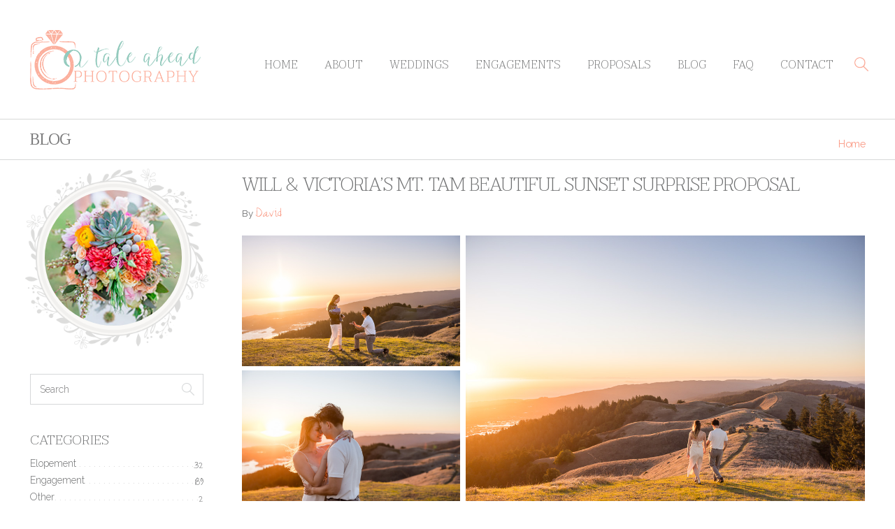

--- FILE ---
content_type: text/html; charset=UTF-8
request_url: https://www.ataleahead.com/category/proposal/
body_size: 10143
content:
<!DOCTYPE html>
<html lang="en-US">
<head>
	<meta name="viewport" content="width=device-width, initial-scale=1.0, maximum-scale=1.0, user-scalable=no">
	<meta charset="UTF-8">
	<link rel="profile" href="http://gmpg.org/xfn/11">
	
	<meta name='robots' content='index, follow, max-image-preview:large, max-snippet:-1, max-video-preview:-1' />
	<style>img:is([sizes="auto" i], [sizes^="auto," i]) { contain-intrinsic-size: 3000px 1500px }</style>
	
	<!-- This site is optimized with the Yoast SEO plugin v26.3 - https://yoast.com/wordpress/plugins/seo/ -->
	<title>Proposal Archives - A Tale Ahead</title>
	<link rel="canonical" href="https://www.ataleahead.com/category/proposal/" />
	<link rel="next" href="https://www.ataleahead.com/category/proposal/page/2/" />
	<meta property="og:locale" content="en_US" />
	<meta property="og:type" content="article" />
	<meta property="og:title" content="Proposal Archives - A Tale Ahead" />
	<meta property="og:url" content="https://www.ataleahead.com/category/proposal/" />
	<meta property="og:site_name" content="A Tale Ahead" />
	<meta name="twitter:card" content="summary_large_image" />
	<script type="application/ld+json" class="yoast-schema-graph">{"@context":"https://schema.org","@graph":[{"@type":"CollectionPage","@id":"https://www.ataleahead.com/category/proposal/","url":"https://www.ataleahead.com/category/proposal/","name":"Proposal Archives - A Tale Ahead","isPartOf":{"@id":"https://www.ataleahead.com/#website"},"breadcrumb":{"@id":"https://www.ataleahead.com/category/proposal/#breadcrumb"},"inLanguage":"en-US"},{"@type":"BreadcrumbList","@id":"https://www.ataleahead.com/category/proposal/#breadcrumb","itemListElement":[{"@type":"ListItem","position":1,"name":"Home","item":"https://www.ataleahead.com/"},{"@type":"ListItem","position":2,"name":"Proposal"}]},{"@type":"WebSite","@id":"https://www.ataleahead.com/#website","url":"https://www.ataleahead.com/","name":"A Tale Ahead","description":"","potentialAction":[{"@type":"SearchAction","target":{"@type":"EntryPoint","urlTemplate":"https://www.ataleahead.com/?s={search_term_string}"},"query-input":{"@type":"PropertyValueSpecification","valueRequired":true,"valueName":"search_term_string"}}],"inLanguage":"en-US"}]}</script>
	<!-- / Yoast SEO plugin. -->


<link rel="alternate" type="application/rss+xml" title="A Tale Ahead &raquo; Feed" href="https://www.ataleahead.com/feed/" />
<link rel="alternate" type="application/rss+xml" title="A Tale Ahead &raquo; Comments Feed" href="https://www.ataleahead.com/comments/feed/" />
<link rel="alternate" type="application/rss+xml" title="A Tale Ahead &raquo; Proposal Category Feed" href="https://www.ataleahead.com/category/proposal/feed/" />
<script type="text/javascript">
/* <![CDATA[ */
window._wpemojiSettings = {"baseUrl":"https:\/\/s.w.org\/images\/core\/emoji\/16.0.1\/72x72\/","ext":".png","svgUrl":"https:\/\/s.w.org\/images\/core\/emoji\/16.0.1\/svg\/","svgExt":".svg","source":{"concatemoji":"https:\/\/www.ataleahead.com\/wp-includes\/js\/wp-emoji-release.min.js?ver=6.8.3"}};
/*! This file is auto-generated */
!function(s,n){var o,i,e;function c(e){try{var t={supportTests:e,timestamp:(new Date).valueOf()};sessionStorage.setItem(o,JSON.stringify(t))}catch(e){}}function p(e,t,n){e.clearRect(0,0,e.canvas.width,e.canvas.height),e.fillText(t,0,0);var t=new Uint32Array(e.getImageData(0,0,e.canvas.width,e.canvas.height).data),a=(e.clearRect(0,0,e.canvas.width,e.canvas.height),e.fillText(n,0,0),new Uint32Array(e.getImageData(0,0,e.canvas.width,e.canvas.height).data));return t.every(function(e,t){return e===a[t]})}function u(e,t){e.clearRect(0,0,e.canvas.width,e.canvas.height),e.fillText(t,0,0);for(var n=e.getImageData(16,16,1,1),a=0;a<n.data.length;a++)if(0!==n.data[a])return!1;return!0}function f(e,t,n,a){switch(t){case"flag":return n(e,"\ud83c\udff3\ufe0f\u200d\u26a7\ufe0f","\ud83c\udff3\ufe0f\u200b\u26a7\ufe0f")?!1:!n(e,"\ud83c\udde8\ud83c\uddf6","\ud83c\udde8\u200b\ud83c\uddf6")&&!n(e,"\ud83c\udff4\udb40\udc67\udb40\udc62\udb40\udc65\udb40\udc6e\udb40\udc67\udb40\udc7f","\ud83c\udff4\u200b\udb40\udc67\u200b\udb40\udc62\u200b\udb40\udc65\u200b\udb40\udc6e\u200b\udb40\udc67\u200b\udb40\udc7f");case"emoji":return!a(e,"\ud83e\udedf")}return!1}function g(e,t,n,a){var r="undefined"!=typeof WorkerGlobalScope&&self instanceof WorkerGlobalScope?new OffscreenCanvas(300,150):s.createElement("canvas"),o=r.getContext("2d",{willReadFrequently:!0}),i=(o.textBaseline="top",o.font="600 32px Arial",{});return e.forEach(function(e){i[e]=t(o,e,n,a)}),i}function t(e){var t=s.createElement("script");t.src=e,t.defer=!0,s.head.appendChild(t)}"undefined"!=typeof Promise&&(o="wpEmojiSettingsSupports",i=["flag","emoji"],n.supports={everything:!0,everythingExceptFlag:!0},e=new Promise(function(e){s.addEventListener("DOMContentLoaded",e,{once:!0})}),new Promise(function(t){var n=function(){try{var e=JSON.parse(sessionStorage.getItem(o));if("object"==typeof e&&"number"==typeof e.timestamp&&(new Date).valueOf()<e.timestamp+604800&&"object"==typeof e.supportTests)return e.supportTests}catch(e){}return null}();if(!n){if("undefined"!=typeof Worker&&"undefined"!=typeof OffscreenCanvas&&"undefined"!=typeof URL&&URL.createObjectURL&&"undefined"!=typeof Blob)try{var e="postMessage("+g.toString()+"("+[JSON.stringify(i),f.toString(),p.toString(),u.toString()].join(",")+"));",a=new Blob([e],{type:"text/javascript"}),r=new Worker(URL.createObjectURL(a),{name:"wpTestEmojiSupports"});return void(r.onmessage=function(e){c(n=e.data),r.terminate(),t(n)})}catch(e){}c(n=g(i,f,p,u))}t(n)}).then(function(e){for(var t in e)n.supports[t]=e[t],n.supports.everything=n.supports.everything&&n.supports[t],"flag"!==t&&(n.supports.everythingExceptFlag=n.supports.everythingExceptFlag&&n.supports[t]);n.supports.everythingExceptFlag=n.supports.everythingExceptFlag&&!n.supports.flag,n.DOMReady=!1,n.readyCallback=function(){n.DOMReady=!0}}).then(function(){return e}).then(function(){var e;n.supports.everything||(n.readyCallback(),(e=n.source||{}).concatemoji?t(e.concatemoji):e.wpemoji&&e.twemoji&&(t(e.twemoji),t(e.wpemoji)))}))}((window,document),window._wpemojiSettings);
/* ]]> */
</script>
<link rel='stylesheet' id='sbi_styles-css' href='https://d21qxd5qkegi1o.cloudfront.net/wp-content/plugins/instagram-feed/css/sbi-styles.min.css?ver=6.9.1' type='text/css' media='all' />
<style id='wp-emoji-styles-inline-css' type='text/css'>

	img.wp-smiley, img.emoji {
		display: inline !important;
		border: none !important;
		box-shadow: none !important;
		height: 1em !important;
		width: 1em !important;
		margin: 0 0.07em !important;
		vertical-align: -0.1em !important;
		background: none !important;
		padding: 0 !important;
	}
</style>
<link rel='stylesheet' id='wp-block-library-css' href='https://d21qxd5qkegi1o.cloudfront.net/wp-includes/css/dist/block-library/style.min.css?ver=6.8.3' type='text/css' media='all' />
<style id='classic-theme-styles-inline-css' type='text/css'>
/*! This file is auto-generated */
.wp-block-button__link{color:#fff;background-color:#32373c;border-radius:9999px;box-shadow:none;text-decoration:none;padding:calc(.667em + 2px) calc(1.333em + 2px);font-size:1.125em}.wp-block-file__button{background:#32373c;color:#fff;text-decoration:none}
</style>
<style id='global-styles-inline-css' type='text/css'>
:root{--wp--preset--aspect-ratio--square: 1;--wp--preset--aspect-ratio--4-3: 4/3;--wp--preset--aspect-ratio--3-4: 3/4;--wp--preset--aspect-ratio--3-2: 3/2;--wp--preset--aspect-ratio--2-3: 2/3;--wp--preset--aspect-ratio--16-9: 16/9;--wp--preset--aspect-ratio--9-16: 9/16;--wp--preset--color--black: #000000;--wp--preset--color--cyan-bluish-gray: #abb8c3;--wp--preset--color--white: #ffffff;--wp--preset--color--pale-pink: #f78da7;--wp--preset--color--vivid-red: #cf2e2e;--wp--preset--color--luminous-vivid-orange: #ff6900;--wp--preset--color--luminous-vivid-amber: #fcb900;--wp--preset--color--light-green-cyan: #7bdcb5;--wp--preset--color--vivid-green-cyan: #00d084;--wp--preset--color--pale-cyan-blue: #8ed1fc;--wp--preset--color--vivid-cyan-blue: #0693e3;--wp--preset--color--vivid-purple: #9b51e0;--wp--preset--gradient--vivid-cyan-blue-to-vivid-purple: linear-gradient(135deg,rgba(6,147,227,1) 0%,rgb(155,81,224) 100%);--wp--preset--gradient--light-green-cyan-to-vivid-green-cyan: linear-gradient(135deg,rgb(122,220,180) 0%,rgb(0,208,130) 100%);--wp--preset--gradient--luminous-vivid-amber-to-luminous-vivid-orange: linear-gradient(135deg,rgba(252,185,0,1) 0%,rgba(255,105,0,1) 100%);--wp--preset--gradient--luminous-vivid-orange-to-vivid-red: linear-gradient(135deg,rgba(255,105,0,1) 0%,rgb(207,46,46) 100%);--wp--preset--gradient--very-light-gray-to-cyan-bluish-gray: linear-gradient(135deg,rgb(238,238,238) 0%,rgb(169,184,195) 100%);--wp--preset--gradient--cool-to-warm-spectrum: linear-gradient(135deg,rgb(74,234,220) 0%,rgb(151,120,209) 20%,rgb(207,42,186) 40%,rgb(238,44,130) 60%,rgb(251,105,98) 80%,rgb(254,248,76) 100%);--wp--preset--gradient--blush-light-purple: linear-gradient(135deg,rgb(255,206,236) 0%,rgb(152,150,240) 100%);--wp--preset--gradient--blush-bordeaux: linear-gradient(135deg,rgb(254,205,165) 0%,rgb(254,45,45) 50%,rgb(107,0,62) 100%);--wp--preset--gradient--luminous-dusk: linear-gradient(135deg,rgb(255,203,112) 0%,rgb(199,81,192) 50%,rgb(65,88,208) 100%);--wp--preset--gradient--pale-ocean: linear-gradient(135deg,rgb(255,245,203) 0%,rgb(182,227,212) 50%,rgb(51,167,181) 100%);--wp--preset--gradient--electric-grass: linear-gradient(135deg,rgb(202,248,128) 0%,rgb(113,206,126) 100%);--wp--preset--gradient--midnight: linear-gradient(135deg,rgb(2,3,129) 0%,rgb(40,116,252) 100%);--wp--preset--font-size--small: 13px;--wp--preset--font-size--medium: 20px;--wp--preset--font-size--large: 36px;--wp--preset--font-size--x-large: 42px;--wp--preset--spacing--20: 0.44rem;--wp--preset--spacing--30: 0.67rem;--wp--preset--spacing--40: 1rem;--wp--preset--spacing--50: 1.5rem;--wp--preset--spacing--60: 2.25rem;--wp--preset--spacing--70: 3.38rem;--wp--preset--spacing--80: 5.06rem;--wp--preset--shadow--natural: 6px 6px 9px rgba(0, 0, 0, 0.2);--wp--preset--shadow--deep: 12px 12px 50px rgba(0, 0, 0, 0.4);--wp--preset--shadow--sharp: 6px 6px 0px rgba(0, 0, 0, 0.2);--wp--preset--shadow--outlined: 6px 6px 0px -3px rgba(255, 255, 255, 1), 6px 6px rgba(0, 0, 0, 1);--wp--preset--shadow--crisp: 6px 6px 0px rgba(0, 0, 0, 1);}:where(.is-layout-flex){gap: 0.5em;}:where(.is-layout-grid){gap: 0.5em;}body .is-layout-flex{display: flex;}.is-layout-flex{flex-wrap: wrap;align-items: center;}.is-layout-flex > :is(*, div){margin: 0;}body .is-layout-grid{display: grid;}.is-layout-grid > :is(*, div){margin: 0;}:where(.wp-block-columns.is-layout-flex){gap: 2em;}:where(.wp-block-columns.is-layout-grid){gap: 2em;}:where(.wp-block-post-template.is-layout-flex){gap: 1.25em;}:where(.wp-block-post-template.is-layout-grid){gap: 1.25em;}.has-black-color{color: var(--wp--preset--color--black) !important;}.has-cyan-bluish-gray-color{color: var(--wp--preset--color--cyan-bluish-gray) !important;}.has-white-color{color: var(--wp--preset--color--white) !important;}.has-pale-pink-color{color: var(--wp--preset--color--pale-pink) !important;}.has-vivid-red-color{color: var(--wp--preset--color--vivid-red) !important;}.has-luminous-vivid-orange-color{color: var(--wp--preset--color--luminous-vivid-orange) !important;}.has-luminous-vivid-amber-color{color: var(--wp--preset--color--luminous-vivid-amber) !important;}.has-light-green-cyan-color{color: var(--wp--preset--color--light-green-cyan) !important;}.has-vivid-green-cyan-color{color: var(--wp--preset--color--vivid-green-cyan) !important;}.has-pale-cyan-blue-color{color: var(--wp--preset--color--pale-cyan-blue) !important;}.has-vivid-cyan-blue-color{color: var(--wp--preset--color--vivid-cyan-blue) !important;}.has-vivid-purple-color{color: var(--wp--preset--color--vivid-purple) !important;}.has-black-background-color{background-color: var(--wp--preset--color--black) !important;}.has-cyan-bluish-gray-background-color{background-color: var(--wp--preset--color--cyan-bluish-gray) !important;}.has-white-background-color{background-color: var(--wp--preset--color--white) !important;}.has-pale-pink-background-color{background-color: var(--wp--preset--color--pale-pink) !important;}.has-vivid-red-background-color{background-color: var(--wp--preset--color--vivid-red) !important;}.has-luminous-vivid-orange-background-color{background-color: var(--wp--preset--color--luminous-vivid-orange) !important;}.has-luminous-vivid-amber-background-color{background-color: var(--wp--preset--color--luminous-vivid-amber) !important;}.has-light-green-cyan-background-color{background-color: var(--wp--preset--color--light-green-cyan) !important;}.has-vivid-green-cyan-background-color{background-color: var(--wp--preset--color--vivid-green-cyan) !important;}.has-pale-cyan-blue-background-color{background-color: var(--wp--preset--color--pale-cyan-blue) !important;}.has-vivid-cyan-blue-background-color{background-color: var(--wp--preset--color--vivid-cyan-blue) !important;}.has-vivid-purple-background-color{background-color: var(--wp--preset--color--vivid-purple) !important;}.has-black-border-color{border-color: var(--wp--preset--color--black) !important;}.has-cyan-bluish-gray-border-color{border-color: var(--wp--preset--color--cyan-bluish-gray) !important;}.has-white-border-color{border-color: var(--wp--preset--color--white) !important;}.has-pale-pink-border-color{border-color: var(--wp--preset--color--pale-pink) !important;}.has-vivid-red-border-color{border-color: var(--wp--preset--color--vivid-red) !important;}.has-luminous-vivid-orange-border-color{border-color: var(--wp--preset--color--luminous-vivid-orange) !important;}.has-luminous-vivid-amber-border-color{border-color: var(--wp--preset--color--luminous-vivid-amber) !important;}.has-light-green-cyan-border-color{border-color: var(--wp--preset--color--light-green-cyan) !important;}.has-vivid-green-cyan-border-color{border-color: var(--wp--preset--color--vivid-green-cyan) !important;}.has-pale-cyan-blue-border-color{border-color: var(--wp--preset--color--pale-cyan-blue) !important;}.has-vivid-cyan-blue-border-color{border-color: var(--wp--preset--color--vivid-cyan-blue) !important;}.has-vivid-purple-border-color{border-color: var(--wp--preset--color--vivid-purple) !important;}.has-vivid-cyan-blue-to-vivid-purple-gradient-background{background: var(--wp--preset--gradient--vivid-cyan-blue-to-vivid-purple) !important;}.has-light-green-cyan-to-vivid-green-cyan-gradient-background{background: var(--wp--preset--gradient--light-green-cyan-to-vivid-green-cyan) !important;}.has-luminous-vivid-amber-to-luminous-vivid-orange-gradient-background{background: var(--wp--preset--gradient--luminous-vivid-amber-to-luminous-vivid-orange) !important;}.has-luminous-vivid-orange-to-vivid-red-gradient-background{background: var(--wp--preset--gradient--luminous-vivid-orange-to-vivid-red) !important;}.has-very-light-gray-to-cyan-bluish-gray-gradient-background{background: var(--wp--preset--gradient--very-light-gray-to-cyan-bluish-gray) !important;}.has-cool-to-warm-spectrum-gradient-background{background: var(--wp--preset--gradient--cool-to-warm-spectrum) !important;}.has-blush-light-purple-gradient-background{background: var(--wp--preset--gradient--blush-light-purple) !important;}.has-blush-bordeaux-gradient-background{background: var(--wp--preset--gradient--blush-bordeaux) !important;}.has-luminous-dusk-gradient-background{background: var(--wp--preset--gradient--luminous-dusk) !important;}.has-pale-ocean-gradient-background{background: var(--wp--preset--gradient--pale-ocean) !important;}.has-electric-grass-gradient-background{background: var(--wp--preset--gradient--electric-grass) !important;}.has-midnight-gradient-background{background: var(--wp--preset--gradient--midnight) !important;}.has-small-font-size{font-size: var(--wp--preset--font-size--small) !important;}.has-medium-font-size{font-size: var(--wp--preset--font-size--medium) !important;}.has-large-font-size{font-size: var(--wp--preset--font-size--large) !important;}.has-x-large-font-size{font-size: var(--wp--preset--font-size--x-large) !important;}
:where(.wp-block-post-template.is-layout-flex){gap: 1.25em;}:where(.wp-block-post-template.is-layout-grid){gap: 1.25em;}
:where(.wp-block-columns.is-layout-flex){gap: 2em;}:where(.wp-block-columns.is-layout-grid){gap: 2em;}
:root :where(.wp-block-pullquote){font-size: 1.5em;line-height: 1.6;}
</style>
<link rel='stylesheet' id='eeb-css-frontend-css' href='https://d21qxd5qkegi1o.cloudfront.net/wp-content/plugins/email-encoder-bundle/core/includes/assets/css/style.css?ver=190926-215614' type='text/css' media='all' />
<link rel='stylesheet' id='dashicons-css' href='https://d21qxd5qkegi1o.cloudfront.net/wp-includes/css/dashicons.min.css?ver=6.8.3' type='text/css' media='all' />
<link rel='stylesheet' id='ath-style-css' href='https://d21qxd5qkegi1o.cloudfront.net/wp-content/themes/ath/css.compiled/style.css?ver=1753516512' type='text/css' media='all' />
<script type="text/javascript" src="https://d21qxd5qkegi1o.cloudfront.net/wp-content/themes/ath/js/jquery.js?ver=3.1.0" id="jquery-js"></script>
<script type="text/javascript" src="https://d21qxd5qkegi1o.cloudfront.net/wp-content/plugins/email-encoder-bundle/core/includes/assets/js/custom.js?ver=201116-181414" id="eeb-js-frontend-js"></script>
<link rel="https://api.w.org/" href="https://www.ataleahead.com/wp-json/" /><link rel="alternate" title="JSON" type="application/json" href="https://www.ataleahead.com/wp-json/wp/v2/categories/20" /><link rel="EditURI" type="application/rsd+xml" title="RSD" href="https://www.ataleahead.com/xmlrpc.php?rsd" />
<meta name="generator" content="WordPress 6.8.3" />
<link rel="apple-touch-icon" sizes="180x180" href="https://d21qxd5qkegi1o.cloudfront.net/wp-content/uploads/fbrfg/apple-touch-icon.png">
<link rel="icon" type="image/png" href="https://d21qxd5qkegi1o.cloudfront.net/wp-content/uploads/fbrfg/favicon-32x32.png" sizes="32x32">
<link rel="icon" type="image/png" href="https://d21qxd5qkegi1o.cloudfront.net/wp-content/uploads/fbrfg/favicon-16x16.png" sizes="16x16">
<link rel="manifest" href="https://d21qxd5qkegi1o.cloudfront.net/wp-content/uploads/fbrfg/manifest.json">
<link rel="mask-icon" href="https://d21qxd5qkegi1o.cloudfront.net/wp-content/uploads/fbrfg/safari-pinned-tab.svg" color="#fbad9b">
<link rel="shortcut icon" href="https://d21qxd5qkegi1o.cloudfront.net/wp-content/uploads/fbrfg/favicon.ico">
<meta name="msapplication-config" content="https://d21qxd5qkegi1o.cloudfront.net/wp-content/uploads/fbrfg/browserconfig.xml">
<meta name="theme-color" content="#ffffff"><script type="text/javascript">window.wp_data = {"page_id":41057};</script><style type="text/css">.recentcomments a{display:inline !important;padding:0 !important;margin:0 !important;}</style>		<style type="text/css" id="wp-custom-css">
			/* 2018-01-15: Probably can be deleted.
.tut {
    color: #fbad9b;
    font-size: 1.8em;
    vertical-align: top;
    top: 0.5em;
    line-height: 0;
}
*/		</style>
			<meta property="fb:app_id" content="293601944135043" />

<!-- fbpx -->
<script type="text/javascript">
!function(f,b,e,v,n,t,s){if(f.fbq)return;n=f.fbq=function(){n.callMethod?
n.callMethod.apply(n,arguments):n.queue.push(arguments)};if(!f._fbq)f._fbq=n;
n.push=n;n.loaded=!0;n.version='2.0';n.queue=[];t=b.createElement(e);t.async=!0;
t.src=v;s=b.getElementsByTagName(e)[0];s.parentNode.insertBefore(t,s)}(window,
document,'script','https://connect.facebook.net/en_US/fbevents.js');
fbq('init', '134726573749434');
fbq('track', 'PageView');
</script>
<noscript><img height="1" width="1" style="display:none"
src="https://www.facebook.com/tr?id=134726573749434&ev=PageView&noscript=1"
/></noscript><script type="text/javascript">
    (function(c,l,a,r,i,t,y){
        c[a]=c[a]||function(){(c[a].q=c[a].q||[]).push(arguments)};
        t=l.createElement(r);t.async=1;t.src="https://www.clarity.ms/tag/"+i;
        y=l.getElementsByTagName(r)[0];y.parentNode.insertBefore(t,y);
    })(window, document, "clarity", "script", "56w0uyo5n7");
</script></head>

<body class="archive category category-proposal category-20 wp-theme-ath">
<div id="wrap">
	<header>
		<div class="container fw-lg">
			<div class="logo" role="img" aria-label="logo"><a href="/" class="full"></a></div>
			<nav id="header_nav">
				<div class="menu-menu-1-container"><ul id="menu-menu-1" class="ic"><li id="menu-item-7" class="menu-item menu-item-type-post_type menu-item-object-page menu-item-home menu-item-7"><a href="https://www.ataleahead.com/">Home</a></li>
<li id="menu-item-21" class="menu-item menu-item-type-post_type menu-item-object-page menu-item-21"><a href="https://www.ataleahead.com/about-us/">About</a></li>
<li id="menu-item-161" class="menu-item menu-item-type-post_type menu-item-object-page menu-item-161"><a href="https://www.ataleahead.com/professional-photographic-services/wedding-photography-portfolio/">Weddings</a></li>
<li id="menu-item-19" class="menu-item menu-item-type-post_type menu-item-object-page menu-item-19"><a href="https://www.ataleahead.com/professional-photographic-services/engagement-photography-anniversary-couple-portrait-photos-portfolio/">Engagements</a></li>
<li id="menu-item-18" class="menu-item menu-item-type-post_type menu-item-object-page menu-item-18"><a href="https://www.ataleahead.com/professional-photographic-services/san-francisco-surprise-engagement-marriage-proposal-photography-portfolio/">Proposals</a></li>
<li id="menu-item-17" class="menu-item menu-item-type-post_type menu-item-object-page current_page_parent menu-item-17"><a href="https://www.ataleahead.com/blog/">Blog</a></li>
<li id="menu-item-16" class="menu-item menu-item-type-post_type menu-item-object-page menu-item-16"><a href="https://www.ataleahead.com/frequently-asked-questions/">FAQ</a></li>
<li id="menu-item-15" class="menu-item menu-item-type-post_type menu-item-object-page menu-item-15"><a href="https://www.ataleahead.com/contact-us/">Contact</a></li>
<li class="search" id="show_search" role="button" aria-label="Search" tabindex="0"></li></ul></div>				<div class="search_block">
					<div class="form"><div class="search-form">	
	<form role="search" method="get" id="searchform" action="/">
		<input class="input" name="s" value="" type="text" placeholder="Search">
		<input class="submit" type="submit" value="">
		<input type="hidden" name="post_type" value="post">
		<input type="hidden" name="orderby" value="date">
	</form>
</div>
</div>
				</div>
				
			</nav>
			<a href="#" id="menu_btn">
				<span>Menu</span>
				<div class="line1"></div>
				<div class="line2"></div>
				<div class="line3"></div>
			</a>
			<a href="#" id="close_nav">Close</a>
		</div>
	</header>

	<div id="content" class="site-content">

<div class="breadcrumbs">
	<div class="container fw-sm">
		<h3 class="page-name">Blog</h3>
				<div class="crumbs "><span itemprop="itemListElement" itemscope itemtype="http://schema.org/ListItem"><a href="https://www.ataleahead.com/" itemprop="item" class="home"><span itemprop="name">Home</span></a></span> <span class="sep">/</span> <span class="current">Proposal</span></div>
			</div>
</div>
<div class="blog_content">
	<div class="container fw-xs">
		<div class="blog_items">
			<div class="wrap">
			<div class="item" >
	<h2>
		<a href="https://www.ataleahead.com/2025/10/mt-tam-beautiful-sunset-surprise-proposal/">
		<span class="text">
		Will &#038; Victoria’s Mt. Tam Beautiful Sunset Surprise Proposal		</span>
		</a>
	</h2>
	<div class="meta ic">
		<div class="author">By <a href="https://www.ataleahead.com/author/david/">David</a></div>
	</div>
		<div class="images ">
				<div class="left double">
			<div class="img" style="background-image: url('https://d21qxd5qkegi1o.cloudfront.net/wp-content/uploads/2025/10/wv_2025_10-mt-tam-beautiful-sunset-surprise-proposal-05.jpg')"><a href="https://www.ataleahead.com/2025/10/mt-tam-beautiful-sunset-surprise-proposal/" class="btn pink">More photos</a><a href="https://www.ataleahead.com/2025/10/mt-tam-beautiful-sunset-surprise-proposal/" class="full"></a></div>
			<div class="img" style="background-image: url('https://d21qxd5qkegi1o.cloudfront.net/wp-content/uploads/2025/10/wv_2025_10-mt-tam-beautiful-sunset-surprise-proposal-14.jpg')"><a href="https://www.ataleahead.com/2025/10/mt-tam-beautiful-sunset-surprise-proposal/" class="btn pink">More photos</a><a href="https://www.ataleahead.com/2025/10/mt-tam-beautiful-sunset-surprise-proposal/" class="full"></a></div>
		</div>
		<div class="right">
			<div class="img" style="background-image: url('https://d21qxd5qkegi1o.cloudfront.net/wp-content/uploads/2025/10/wv_2025_10-mt-tam-beautiful-sunset-surprise-proposal-12.jpg')"><a href="https://www.ataleahead.com/2025/10/mt-tam-beautiful-sunset-surprise-proposal/" class="btn pink">More photos</a><a href="https://www.ataleahead.com/2025/10/mt-tam-beautiful-sunset-surprise-proposal/" class="full"></a></div>
		</div>
			</div>
		<div class="short">
		<p>Victoria was in San Francisco for a quick visit with a close friend to sight-see and hang out together. What she didn’t know: her itinerary had a secret guest star. Will quietly flew into town, teamed up with her friend, and together plotted a perfect sneaky surprise proposal during the beautiful sunset hour at Mt. Tam. <a href="https://www.ataleahead.com/2025/10/mt-tam-beautiful-sunset-surprise-proposal/#more-41057" class="more-link"><i>[ read more &#8230; ]</i></a></p>
	</div>
	<a href="https://www.ataleahead.com/2025/10/mt-tam-beautiful-sunset-surprise-proposal/" class="btn pink">See full story &amp; gallery</a>
</div>
				<div class="delimiter"><div class="ob"></div></div>
			<div class="item" >
	<h2>
		<a href="https://www.ataleahead.com/2025/10/sunset-proposal-at-the-rodeo-beach-cliffs/">
		<span class="text">
		Ryley &#038; Angela’s Sunset Proposal at the Rodeo Beach Cliffs		</span>
		</a>
	</h2>
	<div class="meta ic">
		<div class="author">By <a href="https://www.ataleahead.com/author/david/">David</a></div>
	</div>
		<div class="images ">
				<div class="right">
			<div class="img" style="background-image: url('https://d21qxd5qkegi1o.cloudfront.net/wp-content/uploads/2025/10/ra_2025_06-rodeo-beach-surprise-proposal-12.jpg')"><a href="https://www.ataleahead.com/2025/10/sunset-proposal-at-the-rodeo-beach-cliffs/" class="btn pink">More photos</a><a href="https://www.ataleahead.com/2025/10/sunset-proposal-at-the-rodeo-beach-cliffs/" class="full"></a></div>
		</div>
		<div class="left">
			<div class="img" style="background-image: url('https://d21qxd5qkegi1o.cloudfront.net/wp-content/uploads/2025/10/ra_2025_06-rodeo-beach-surprise-proposal-05.jpg')"><a href="https://www.ataleahead.com/2025/10/sunset-proposal-at-the-rodeo-beach-cliffs/" class="btn pink">More photos</a><a href="https://www.ataleahead.com/2025/10/sunset-proposal-at-the-rodeo-beach-cliffs/" class="full"></a></div>
		</div>
			</div>
		<div class="short">
		<p>Some proposals unfold like a perfect little movie, and this one had every scene. R arrived early with me at the Rodeo Beach cliffs, the Pacific Ocean sparkling below us and the sun turning to gold as it neared the horizon. While we waited for their friends to “casually” bring A over <a href="https://www.ataleahead.com/2025/10/sunset-proposal-at-the-rodeo-beach-cliffs/#more-41031" class="more-link"><i>[ read more &#8230; ]</i></a></p>
	</div>
	<a href="https://www.ataleahead.com/2025/10/sunset-proposal-at-the-rodeo-beach-cliffs/" class="btn pink">See full story &amp; gallery</a>
</div>
				<div class="delimiter"><div class="ob"></div></div>
			<div class="item" >
	<h2>
		<a href="https://www.ataleahead.com/2025/10/black-sands-beach-surprise-proposal/">
		<span class="text">
		Victor &#038; Karen’s Black Sands Beach Surprise Proposal		</span>
		</a>
	</h2>
	<div class="meta ic">
		<div class="author">By <a href="https://www.ataleahead.com/author/david/">David</a></div>
	</div>
		<div class="images ">
				<div class="left double">
			<div class="img" style="background-image: url('https://d21qxd5qkegi1o.cloudfront.net/wp-content/uploads/2025/10/vk_2025_10-black-sand-beach-surprise-proposal-13.jpg')"><a href="https://www.ataleahead.com/2025/10/black-sands-beach-surprise-proposal/" class="btn pink">More photos</a><a href="https://www.ataleahead.com/2025/10/black-sands-beach-surprise-proposal/" class="full"></a></div>
			<div class="img" style="background-image: url('https://d21qxd5qkegi1o.cloudfront.net/wp-content/uploads/2025/10/vk_2025_10-black-sand-beach-surprise-proposal-15.jpg')"><a href="https://www.ataleahead.com/2025/10/black-sands-beach-surprise-proposal/" class="btn pink">More photos</a><a href="https://www.ataleahead.com/2025/10/black-sands-beach-surprise-proposal/" class="full"></a></div>
		</div>
		<div class="right">
			<div class="img" style="background-image: url('https://d21qxd5qkegi1o.cloudfront.net/wp-content/uploads/2025/10/vk_2025_10-black-sand-beach-surprise-proposal-08.jpg')"><a href="https://www.ataleahead.com/2025/10/black-sands-beach-surprise-proposal/" class="btn pink">More photos</a><a href="https://www.ataleahead.com/2025/10/black-sands-beach-surprise-proposal/" class="full"></a></div>
		</div>
			</div>
		<div class="short">
		<p>Victor planned the perfect misdirection: a weekend bike ride with friends over the bridge and along the coast, as they’ve enjoyed doing in the past. Unfortunately, he “injured” his leg (don’t worry… 100% pretend!) and told his girlfriend Karen that he’d have to sit this one out. But in reality, he had been preparing to propose at Black Sands Beach for months. That morning, he headed out early to meet up with us, trek to the end of the beach, then tuck himself out of sight… with the ring burning a hole in his pocket. <a href="https://www.ataleahead.com/2025/10/black-sands-beach-surprise-proposal/#more-40997" class="more-link"><i>[ read more &#8230; ]</i></a></p>
	</div>
	<a href="https://www.ataleahead.com/2025/10/black-sands-beach-surprise-proposal/" class="btn pink">See full story &amp; gallery</a>
</div>
				<div class="delimiter"><div class="ob"></div></div>
			<div class="item" >
	<h2>
		<a href="https://www.ataleahead.com/2025/10/baker-beach-proposal-with-rose-heart-backdrop/">
		<span class="text">
		Tanay &#038; Shreya’s Baker Beach Proposal with Rose Heart Backdrop		</span>
		</a>
	</h2>
	<div class="meta ic">
		<div class="author">By <a href="https://www.ataleahead.com/author/david/">David</a></div>
	</div>
		<div class="images ">
				<div class="right">
			<div class="img" style="background-image: url('https://d21qxd5qkegi1o.cloudfront.net/wp-content/uploads/2025/10/ts_2025_09-baker-beach-sunset-proposal-with-giant-floral-heart-11.jpg')"><a href="https://www.ataleahead.com/2025/10/baker-beach-proposal-with-rose-heart-backdrop/" class="btn pink">More photos</a><a href="https://www.ataleahead.com/2025/10/baker-beach-proposal-with-rose-heart-backdrop/" class="full"></a></div>
		</div>
		<div class="left">
			<div class="img" style="background-image: url('https://d21qxd5qkegi1o.cloudfront.net/wp-content/uploads/2025/10/ts_2025_09-baker-beach-sunset-proposal-with-giant-floral-heart-03.jpg')"><a href="https://www.ataleahead.com/2025/10/baker-beach-proposal-with-rose-heart-backdrop/" class="btn pink">More photos</a><a href="https://www.ataleahead.com/2025/10/baker-beach-proposal-with-rose-heart-backdrop/" class="full"></a></div>
		</div>
			</div>
		<div class="short">
		<p>Some love stories loop back to where they began. Tanay and Shreya first met in the Bay Area, so when Tanay started planning the moment he’d ask her to marry him, he knew he wanted the Golden Gate Bridge in the background. Baker Beach gave them everything: a beautiful view, soft evening light, and enough space to build a surprise worthy of their story. <a href="https://www.ataleahead.com/2025/10/baker-beach-proposal-with-rose-heart-backdrop/#more-40846" class="more-link"><i>[ read more &#8230; ]</i></a></p>
	</div>
	<a href="https://www.ataleahead.com/2025/10/baker-beach-proposal-with-rose-heart-backdrop/" class="btn pink">See full story &amp; gallery</a>
</div>
				<div class="delimiter"><div class="ob"></div></div>
			<div class="item" >
	<h2>
		<a href="https://www.ataleahead.com/2025/09/sunset-slackers-hill-proposal/">
		<span class="text">
		Jorge &#038; Fernanda’s Sunset Slackers Hill Proposal		</span>
		</a>
	</h2>
	<div class="meta ic">
		<div class="author">By <a href="https://www.ataleahead.com/author/david/">David</a></div>
	</div>
		<div class="images ">
				<div class="left double">
			<div class="img" style="background-image: url('https://d21qxd5qkegi1o.cloudfront.net/wp-content/uploads/2025/09/jf_2025_09-breathtaking-san-francisco-hilltop-sunset-surprise-proposal-16.jpg')"><a href="https://www.ataleahead.com/2025/09/sunset-slackers-hill-proposal/" class="btn pink">More photos</a><a href="https://www.ataleahead.com/2025/09/sunset-slackers-hill-proposal/" class="full"></a></div>
			<div class="img" style="background-image: url('https://d21qxd5qkegi1o.cloudfront.net/wp-content/uploads/2025/09/jf_2025_09-breathtaking-san-francisco-hilltop-sunset-surprise-proposal-15.jpg')"><a href="https://www.ataleahead.com/2025/09/sunset-slackers-hill-proposal/" class="btn pink">More photos</a><a href="https://www.ataleahead.com/2025/09/sunset-slackers-hill-proposal/" class="full"></a></div>
		</div>
		<div class="right">
			<div class="img" style="background-image: url('https://d21qxd5qkegi1o.cloudfront.net/wp-content/uploads/2025/09/jf_2025_09-breathtaking-san-francisco-hilltop-sunset-surprise-proposal-07.jpg')"><a href="https://www.ataleahead.com/2025/09/sunset-slackers-hill-proposal/" class="btn pink">More photos</a><a href="https://www.ataleahead.com/2025/09/sunset-slackers-hill-proposal/" class="full"></a></div>
		</div>
			</div>
		<div class="short">
		<p>Jorge and Fernanda flew in from Mexico with one big plan: a sunset Slackers Hill proposal overlooking the Golden Gate Bridge and the San Francisco skyline, two of the most beautiful sights that California has to offer. September often brings coastal fog, but the winds were fully with them for this occasion: not only was there beautiful sunset light at Slackers Hill, but just enough fog built up in the distance to give us an almost surreal backdrop. <a href="https://www.ataleahead.com/2025/09/sunset-slackers-hill-proposal/#more-40576" class="more-link"><i>[ read more &#8230; ]</i></a></p>
	</div>
	<a href="https://www.ataleahead.com/2025/09/sunset-slackers-hill-proposal/" class="btn pink">See full story &amp; gallery</a>
</div>
			</div>
			<div class="paginator"><ul class="page-numbers">
<li><span aria-current="page" class="page-numbers current">1</span></li>
<li><a class="page-numbers" href="https://www.ataleahead.com/category/proposal/page/2/">2</a></li>
<li><a class="page-numbers" href="https://www.ataleahead.com/category/proposal/page/3/">3</a></li>
<li><a class="page-numbers" href="https://www.ataleahead.com/category/proposal/page/4/">4</a></li>
<li><span class="page-numbers dots">&hellip;</span></li>
<li><a class="next page-numbers" href="https://www.ataleahead.com/category/proposal/page/2/">»</a></li>
</ul></div>
		</div>
		<div class="sidebar_blog">
	<div class="inner">
		<div class="image-wrap">
			<div class="image"><div class="inside" style="background-image: url(https://d21qxd5qkegi1o.cloudfront.net/wp-content/themes/ath/img/blocks/buq.jpg)"></div></div>
		</div>
		<div class="search-form">	
	<form role="search" method="get" id="searchform" action="/">
		<input class="input" name="s" value="" type="text" placeholder="Search">
		<input class="submit" type="submit" value="">
		<input type="hidden" name="post_type" value="post">
		<input type="hidden" name="orderby" value="date">
	</form>
</div>
		<div class="categories">
			<h2 class="sidebar-title">categories</h2>
			<div class="list">
								<div class="item">
					<a href="https://www.ataleahead.com/category/elopement/">
						<div class="category">Elopement</div>
						<div class="col">32</div>
					</a>
				</div>
								<div class="item">
					<a href="https://www.ataleahead.com/category/engagement/">
						<div class="category">Engagement</div>
						<div class="col">189</div>
					</a>
				</div>
								<div class="item">
					<a href="https://www.ataleahead.com/category/other/">
						<div class="category">Other</div>
						<div class="col">2</div>
					</a>
				</div>
								<div class="item">
					<a href="https://www.ataleahead.com/category/portrait/">
						<div class="category">Portrait</div>
						<div class="col">74</div>
					</a>
				</div>
								<div class="item">
					<a href="https://www.ataleahead.com/category/prepost-wedding/">
						<div class="category">Pre/Post-Wedding</div>
						<div class="col">17</div>
					</a>
				</div>
								<div class="item">
					<a href="https://www.ataleahead.com/category/proposal/">
						<div class="category">Proposal</div>
						<div class="col">475</div>
					</a>
				</div>
								<div class="item">
					<a href="https://www.ataleahead.com/category/wedding/">
						<div class="category">Wedding</div>
						<div class="col">162</div>
					</a>
				</div>
							</div>
		</div>
				<div class="featured-post">
			<h2 class="sidebar-title">featured posts</h2>
			<div class="post" >
	<a href="https://www.ataleahead.com/2017/10/the-highlands-estate-wedding-sonoma-county-photographer/" class="img-href" style="background-image: url('https://d21qxd5qkegi1o.cloudfront.net/wp-content/uploads/2017/10/kb_2017_09-sonoma-highlands-estate-wedding-050-640x427.jpg')"></a>
	<a href="https://www.ataleahead.com/2017/10/the-highlands-estate-wedding-sonoma-county-photographer/">
		<div class="text">
		Kelly & Brendan’s The Highlands Estate Wedding		</div>
	</a>
</div>
<div class="post" >
	<a href="https://www.ataleahead.com/2018/09/lake-tahoe-wedding-at-the-chateau-at-incline-village/" class="img-href" style="background-image: url('https://d21qxd5qkegi1o.cloudfront.net/wp-content/uploads/2018/09/bb_2018_07-lake-tahoe-chateau-at-incline-village-wedding-079-640x427.jpg')"></a>
	<a href="https://www.ataleahead.com/2018/09/lake-tahoe-wedding-at-the-chateau-at-incline-village/">
		<div class="text">
		Brookelynn & Brandon’s Lake Tahoe Wedding		</div>
	</a>
</div>
<div class="post" >
	<a href="https://www.ataleahead.com/2019/10/br-cohn-winery-wedding-glen-ellen/" class="img-href" style="background-image: url('https://d21qxd5qkegi1o.cloudfront.net/wp-content/uploads/2019/10/lj_2019_09-sonoma-br-cohn-winery-wedding-68-640x427.jpg')"></a>
	<a href="https://www.ataleahead.com/2019/10/br-cohn-winery-wedding-glen-ellen/">
		<div class="text">
		Lauren & Jeff’s B.R. Cohn Wedding		</div>
	</a>
</div>
<div class="post" >
	<a href="https://www.ataleahead.com/2019/05/san-francisco-oceanside-engagement-photos/" class="img-href" style="background-image: url('https://d21qxd5qkegi1o.cloudfront.net/wp-content/uploads/2019/05/mm_2019_05-most-popular-beautiful-san-francisco-locations-for-engagement-photos-20-640x427.jpg')"></a>
	<a href="https://www.ataleahead.com/2019/05/san-francisco-oceanside-engagement-photos/">
		<div class="text">
		Maria &#038; Max’s San Francisco Oceanside Engagement Photos		</div>
	</a>
</div>
<div class="post" >
	<a href="https://www.ataleahead.com/2019/05/baker-beach-virgin-hotels-san-francisco-engagement-photos/" class="img-href" style="background-image: url('https://d21qxd5qkegi1o.cloudfront.net/wp-content/uploads/2019/05/ga_2019_05-san-francisco-virgin-hotels-baker-beach-engagement-photos-11-640x427.jpg')"></a>
	<a href="https://www.ataleahead.com/2019/05/baker-beach-virgin-hotels-san-francisco-engagement-photos/">
		<div class="text">
		Gabrielle & Adam’s Baker Beach & Virgin Hotels Engagement Shoot		</div>
	</a>
</div>
<div class="post" >
	<a href="https://www.ataleahead.com/2020/10/incredible-heart-skywriting-over-golden-gate-bridge-surprise-proposal/" class="img-href" style="background-image: url('https://d21qxd5qkegi1o.cloudfront.net/wp-content/uploads/2020/10/dl_2020_10-san-francisco-yacht-heart-skywriting-surprise-proposal-12-640x427.jpg')"></a>
	<a href="https://www.ataleahead.com/2020/10/incredible-heart-skywriting-over-golden-gate-bridge-surprise-proposal/">
		<div class="text">
		Daniel & Lola’s Heart Skywriting Surprise Proposal		</div>
	</a>
</div>
<div class="post" >
	<a href="https://www.ataleahead.com/2020/02/san-francisco-basketball-court-surprise-proposal/" class="img-href" style="background-image: url('https://d21qxd5qkegi1o.cloudfront.net/wp-content/uploads/2020/02/lj_2020_02-basketball-court-san-francicso-same-sex-surprise-proposal-10-640x427.jpg')"></a>
	<a href="https://www.ataleahead.com/2020/02/san-francisco-basketball-court-surprise-proposal/">
		<div class="text">
		Lydia & Jessenia’s Proposal at Alice Marble Courts		</div>
	</a>
</div>
		</div>
			</div>
</div>
	</div>
</div>

</div><!-- #content -->
	<div id="instagram" >
		<div class="container">
						<div class="footer text-center">
				© A Tale Ahead Photography				&nbsp;&nbsp;|&nbsp;&nbsp;
				<span id="eeb-15660-381468"></span><script type="text/javascript">(function() {var ml="-A(r4lhEC1f0F68ae2)35D%t",mi="FC8?FA;63@:FCEFAAG@5FC124;>BFA;=490>DDDFAAFC724;>BFA;=490>DDDFC8FA<?FC7",o="";for(var j=0,l=mi.length;j<l;j++) {o+=ml.charAt(mi.charCodeAt(j)-48);}document.getElementById("eeb-15660-381468").innerHTML = decodeURIComponent(o);}());</script><noscript>*protected email*</noscript>				&nbsp;&nbsp;|&nbsp;&nbsp;
				<span id="eeb-740190-522719"></span><script type="text/javascript">(function() {var ml="0.2%3hmtcADfliECae4Frod",mi="34?@3205DA;34:3226@=<7E3495A<<E3B0@7@<A@5A@F18E632234>5A<<E3B0@7@<A@5A@F18E634?32C@34>",o="";for(var j=0,l=mi.length;j<l;j++) {o+=ml.charAt(mi.charCodeAt(j)-48);}document.getElementById("eeb-740190-522719").innerHTML = decodeURIComponent(o);}());</script><noscript>*protected email*</noscript>			</div>
		</div>
	</div>
	
</div><!-- #wrap -->

<script type="speculationrules">
{"prefetch":[{"source":"document","where":{"and":[{"href_matches":"\/*"},{"not":{"href_matches":["\/wp-*.php","\/wp-admin\/*","\/wp-content\/uploads\/*","\/wp-content\/*","\/wp-content\/plugins\/*","\/wp-content\/themes\/ath\/*","\/*\\?(.+)"]}},{"not":{"selector_matches":"a[rel~=\"nofollow\"]"}},{"not":{"selector_matches":".no-prefetch, .no-prefetch a"}}]},"eagerness":"conservative"}]}
</script>
<!-- Instagram Feed JS -->
<script type="text/javascript">
var sbiajaxurl = "https://www.ataleahead.com/wp-admin/admin-ajax.php";
</script>
<script type="text/javascript" src="https://d21qxd5qkegi1o.cloudfront.net/wp-content/themes/ath/js/libs.js?ver=1.3.4" id="libs-js"></script>
<script type="text/javascript" src="https://d21qxd5qkegi1o.cloudfront.net/wp-content/themes/ath/js/main.js?ver=1746578143" id="main-js"></script>
<!-- footer code --><script async src="https://www.googletagmanager.com/gtag/js?id=G-2BJ25875WF"></script>
<script>
  window.dataLayer = window.dataLayer || [];
  function gtag(){dataLayer.push(arguments);}
  gtag('js', new Date());
  gtag('config', 'G-2BJ25875WF');
</script>
<script type="text/javascript">
    window._mfq = window._mfq || [];
    (function() {
        var mf = document.createElement("script");
        mf.type = "text/javascript"; mf.defer = true;
        mf.src = "//cdn.mouseflow.com/projects/0e2b422d-36b7-4c3a-b45c-c71212ababd6.js";
        document.getElementsByTagName("head")[0].appendChild(mf);
    })();
</script>
</body>
</html>


--- FILE ---
content_type: text/css
request_url: https://d21qxd5qkegi1o.cloudfront.net/wp-content/themes/ath/css.compiled/style.css?ver=1753516512
body_size: 24515
content:
@import "https://fonts.googleapis.com/css?family=Raleway:300,400,700|Taviraj:200,300,400|Zeyada";*{margin:0;padding:0;-webkit-box-sizing:border-box;-moz-box-sizing:border-box;box-sizing:border-box;border:0px;position:relative;-webkit-font-smoothing:antialiased;background-repeat:no-repeat;-webkit-appearance:none}html{overflow-x:hidden}#wrap{min-height:100vh;padding-top:170px;padding-bottom:101px}@media screen and (max-width: 1274px){#wrap{padding-top:70px}}.container{width:1275px;padding:0px 40px;margin:0 auto;max-width:100%}@media screen and (max-width: 1274px){.container{width:1024px}.container.fw-lg{padding:0px 0px;width:90%}}@media screen and (max-width: 1024px){.container{width:768px}.container.fw-lg,.container.fw-md{padding:0px 0px;width:92%}}@media screen and (max-width: 767px){.container{width:480px}.container.fw-lg,.container.fw-md,.container.fw-sm{padding:0px 0px;width:94%}}@media screen and (max-width: 480px){.container{width:320px;padding:0px 5%}.container.fw-lg,.container.fw-md,.container.fw-sm,.container.fw-xs{padding:0px 0px;width:90%}}.ic{font-size:0px}.ic>*{display:inline-block;vertical-align:top;font-size:14pt}.ic>*.ic{font-size:0px}.full{position:absolute;top:0;left:0;width:100%;height:100%;z-index:55}.text-center{text-align:center}.text-right{text-align:right}.text-left{text-align:left}.justify{font-size:1px !important;text-align:justify}.justify:after{content:'';height:0;width:100%;overflow:hidden;display:inline-block;visibility:hidden}.justify>*{display:inline-block;vertical-align:top;font-size:14px}.middle{font-size:0}.middle:before{content:'';display:inline-block;vertical-align:middle;height:100%;width:0;overflow:hidden;visibility:hidden}.middle>*{display:inline-block;vertical-align:middle;font-size:14px}html{font-family:"Raleway",Helvetica,sans-serif;font-size:14pt;-webkit-text-size-adjust:100%}a{color:#fa9a85;text-decoration:none}.bh{text-align:center}.bh .ornament{height:23px;width:120px;background-image:url("../img/ui/ui_ornament.png");background-size:contain;margin:0 auto}@media (min--moz-device-pixel-ratio: 1.3), (-o-min-device-pixel-ratio: 2.6 / 2), (-webkit-min-device-pixel-ratio: 1.3), (min-device-pixel-ratio: 1.3), (min-resolution: 1.3dppx){.bh .ornament{background-image:url("../img/ui/ui_ornament@2x.png")}}.bh h1,.bh h2{font-family:"Taviraj",Georgia,serif;text-transform:uppercase;color:#6f7071;font-weight:200;line-height:1.22;padding:15px 0px 0px;letter-spacing:0.005em}.bh h1{font-size:26pt}@media screen and (max-width: 1024px){.bh h1{font-size:22pt}}@media screen and (max-width: 767px){.bh h1{font-size:18pt}}@media screen and (max-width: 767px){.bh h1{font-size:16pt}}@media screen and (max-width: 480px){.bh h1{font-size:14pt;font-weight:500}}.bh h2{font-size:25pt}@media screen and (max-width: 1024px){.bh h2{font-size:21pt}}@media screen and (max-width: 767px){.bh h2{font-size:17pt}}@media screen and (max-width: 767px){.bh h2{font-size:16pt}}@media screen and (max-width: 480px){.bh h2{font-size:14pt;font-weight:500}}.bh h3{color:#fa9a85;font-family:"Zeyada",Georgia,cursive;font-weight:400;font-size:19pt;padding-top:5px;letter-spacing:-0.01em}@media screen and (max-width: 480px){.bh h3{font-size:17pt;padding-top:2px}}.ob{width:95px;height:35px;margin:0 auto;background-image:url("../img/ui/ui_ornament_bottom.png");background-size:contain}@media (min--moz-device-pixel-ratio: 1.3), (-o-min-device-pixel-ratio: 2.6 / 2), (-webkit-min-device-pixel-ratio: 1.3), (min-device-pixel-ratio: 1.3), (min-resolution: 1.3dppx){.ob{background-image:url("../img/ui/ui_ornament_bottom@2x.png")}}@media screen and (max-width: 1024px){.ob{width:65px;height:25px}}.text_block p{font-size:11pt;letter-spacing:-0.03em;line-height:1.65;margin-bottom:24px}.text_block sup{color:#fa9a85;font-size:1.8em;vertical-align:top;top:0.5em;line-height:0}.btn{display:inline-block;vertical-align:top;outline:none;border:none;box-shadow:none;font-size:12pt;text-transform:uppercase;-webkit-appearance:none;appearance:none}.btn.pink{background-color:#fa9a85;color:white;font-family:"Taviraj",Georgia,serif;font-weight:400}.btn.pink:hover{background-color:#fbaa99}.btn.btn-sm{padding:11px 30px 10px;font-size:10pt}.form{font-size:0px}.form .input:not(textarea){display:inline-block;vertical-align:top;width:48%;margin-right:4%;margin-bottom:14px;padding:0 20px}.form .input:not(textarea)::-webkit-input-placeholder{color:#7d7d7e}.form .input:not(textarea):-moz-placeholder{color:#7d7d7e}.form .input:not(textarea)::-moz-placeholder{color:#7d7d7e}.form .input:not(textarea):-ms-input-placeholder{color:#7d7d7e}@media screen and (max-width: 480px){.form .input:not(textarea){width:100%;margin-right:0px}}.form .input:not(textarea).last{margin-right:0px}.form .input:not(textarea).w2{width:100%;margin-right:0px}input,textarea{outline:none;font-family:"Raleway",Helvetica,sans-serif;font-size:11pt;padding:12px 13px 13px;width:100%;border:1px solid #D6D8D9;resize:none}input::-webkit-input-placeholder,textarea::-webkit-input-placeholder{color:#7d7d7e}input:-moz-placeholder,textarea:-moz-placeholder{color:#7d7d7e}input::-moz-placeholder,textarea::-moz-placeholder{color:#7d7d7e}input:-ms-input-placeholder,textarea:-ms-input-placeholder{color:#7d7d7e}input.error,textarea.error{border-color:red}input:focus,textarea:focus{border-color:#fa9a85}input ~ i.cal,textarea ~ i.cal{background-image:url([data-uri]);width:25px;height:26px;background-size:contain;position:absolute;right:16px;top:50%;-moz-transform:translateY(-50%);-o-transform:translateY(-50%);-ms-transform:translateY(-50%);-webkit-transform:translateY(-50%);transform:translateY(-50%);cursor:pointer;opacity:0.8}input ~ i.cal:hover,textarea ~ i.cal:hover{opacity:1}input[type="search"]::-webkit-search-cancel-button{-webkit-appearance:none}.plaseholder-emulation{position:absolute;left:0;right:0;top:0;bottom:0;padding:0 21px;color:#7d7d7e;line-height:58px;cursor:text}.plaseholder-emulation:after{content:'*';color:#fa9a85}.arrow{height:27px;width:27px;margin-left:27px;margin-top:1px;border:1px solid #fbac9b;border-radius:90%;display:inline-block;font-size:20px;text-align:center;vertical-align:middle;color:#fbac9b}.slider_left,.slider_right{position:absolute;top:50%;width:72px;height:72px;background-color:white;opacity:0.7;margin-top:-36px;z-index:10;cursor:pointer;background-image:url("../img/home/intro_slider_arrows.png");background-size:auto 80%}.slider_left:hover,.slider_right:hover{opacity:0.9}@media screen and (max-width: 767px){.slider_left,.slider_right{width:48px;height:48px;margin-top:-24px}}@media screen and (max-width: 480px){.slider_left,.slider_right{width:36px;height:36px;margin-top:-18px}}.slider_left{left:0;background-position:-13% 50%}.slider_right{right:0;background-position:113% 50%}header{height:170px;background-color:white;position:fixed;top:0;left:0;width:100%;z-index:101;-webkit-transition:all .3s ease;-moz-transition:all .3s ease;-ms-transition:all .3s ease;-o-transition:all .3s ease;transition:all .3s ease}@media screen and (max-width: 1274px){header{height:70px;box-shadow:0px 1px 0px 1px rgba(0,0,0,0.02)}}header .container{height:100%}header .logo{position:absolute;background-image:url("../img/common/logo.png");background-size:contain;background-position:left center;left:40px;top:43px;width:244px;-webkit-transition:all .3s ease;-moz-transition:all .3s ease;-ms-transition:all .3s ease;-o-transition:all .3s ease;transition:all .3s ease}@media (min--moz-device-pixel-ratio: 1.3), (-o-min-device-pixel-ratio: 2.6 / 2), (-webkit-min-device-pixel-ratio: 1.3), (min-device-pixel-ratio: 1.3), (min-resolution: 1.3dppx){header .logo{background-image:url("../img/common/logo@2x.png")}}header .logo:before{display:block;content:" ";width:100%;padding-top:34.8360655738%}header .logo>.content{position:absolute;top:0;left:0;right:0;bottom:0}@media screen and (max-width: 1274px){header .logo{left:0px;top:10px;width:134px}}header #close_nav{position:fixed;bottom:0;left:50%;background-color:#fa9a85;border-radius:4px 4px 0px 0px;color:white;padding:8px 24px;font-size:12pt;text-transform:uppercase;z-index:1000;font-weight:600;letter-spacing:1px;cursor:pointer;opacity:0;-moz-transform:translate(-50%, 350%);-o-transform:translate(-50%, 350%);-ms-transform:translate(-50%, 350%);-webkit-transform:translate(-50%, 350%);transform:translate(-50%, 350%);-webkit-transition:-webkit-transform .5s ease;-moz-transition:-moz-transform .5s ease;-ms-transition:-ms-transform .5s ease;-o-transition:-o-transform .5s ease;transition:transform .5s ease}header #close_nav:hover{background-color:#fbaa99}.show_nav header #close_nav{opacity:1;-moz-transform:translate(-50%, 0%);-o-transform:translate(-50%, 0%);-ms-transform:translate(-50%, 0%);-webkit-transform:translate(-50%, 0%);transform:translate(-50%, 0%)}header #menu_btn{width:86px;height:17px;position:absolute;right:0px;top:27px;cursor:pointer;display:none}@media screen and (max-width: 1024px){header #menu_btn{display:block}}header #menu_btn span{font-size:12pt;position:absolute;top:-1px;left:0px;text-transform:uppercase;color:#888}header #menu_btn>div{height:1px;width:24px;position:absolute;right:0;background-color:#999}header #menu_btn:hover>div{background-color:black}header #menu_btn:hover span{color:#222}header #menu_btn .line1{top:0}header #menu_btn .line2{top:8px}header #menu_btn .line3{top:16px}header nav{text-align:right;padding:76px 0px 10px;right:-4px;opacity:1;overflow:hidden;-webkit-transition:opacity .3s ease;-moz-transition:opacity .3s ease;-ms-transition:opacity .3s ease;-o-transition:opacity .3s ease;transition:opacity .3s ease;-webkit-transition:padding-top .3s ease;-moz-transition:padding-top .3s ease;-ms-transition:padding-top .3s ease;-o-transition:padding-top .3s ease;transition:padding-top .3s ease}@media screen and (max-width: 1274px){header nav{padding-top:19px}}@media screen and (max-width: 1024px){header nav{position:fixed;opacity:0;pointer-events:none;left:0;top:0;height:100%;width:100%;text-align:center;background-color:white;z-index:999}.show_nav header nav{opacity:1;pointer-events:all}}@media screen and (max-width: 1024px){header nav .menu-menu-1-container{position:absolute;top:50%;width:100%;-moz-transform:translateY(-55%);-o-transform:translateY(-55%);-ms-transform:translateY(-55%);-webkit-transform:translateY(-55%);transform:translateY(-55%)}}header nav ul{list-style:none}header nav ul li{text-transform:uppercase;font-family:"Taviraj",Georgia,serif;font-weight:200;margin-left:38px}@media screen and (max-width: 1274px){header nav ul li{margin-left:30px}}@media screen and (max-width: 1024px){header nav ul li{display:block;width:100%;margin:5px 0px;opacity:0;-moz-transform:translateY(8px);-o-transform:translateY(8px);-ms-transform:translateY(8px);-webkit-transform:translateY(8px);transform:translateY(8px)}header nav ul li:nth-of-type(1){-webkit-transition:all .7s ease 0s;-moz-transition:all .7s ease 0s;-ms-transition:all .7s ease 0s;-o-transition:all .7s ease 0s;transition:all .7s ease 0s}header nav ul li:nth-of-type(2){-webkit-transition:all .7s ease .05s;-moz-transition:all .7s ease .05s;-ms-transition:all .7s ease .05s;-o-transition:all .7s ease .05s;transition:all .7s ease .05s}header nav ul li:nth-of-type(3){-webkit-transition:all .7s ease .1s;-moz-transition:all .7s ease .1s;-ms-transition:all .7s ease .1s;-o-transition:all .7s ease .1s;transition:all .7s ease .1s}header nav ul li:nth-of-type(4){-webkit-transition:all .7s ease .15s;-moz-transition:all .7s ease .15s;-ms-transition:all .7s ease .15s;-o-transition:all .7s ease .15s;transition:all .7s ease .15s}header nav ul li:nth-of-type(5){-webkit-transition:all .7s ease .2s;-moz-transition:all .7s ease .2s;-ms-transition:all .7s ease .2s;-o-transition:all .7s ease .2s;transition:all .7s ease .2s}header nav ul li:nth-of-type(6){-webkit-transition:all .7s ease .25s;-moz-transition:all .7s ease .25s;-ms-transition:all .7s ease .25s;-o-transition:all .7s ease .25s;transition:all .7s ease .25s}header nav ul li:nth-of-type(7){-webkit-transition:all .7s ease .3s;-moz-transition:all .7s ease .3s;-ms-transition:all .7s ease .3s;-o-transition:all .7s ease .3s;transition:all .7s ease .3s}header nav ul li:nth-of-type(8){-webkit-transition:all .7s ease .35s;-moz-transition:all .7s ease .35s;-ms-transition:all .7s ease .35s;-o-transition:all .7s ease .35s;transition:all .7s ease .35s}header nav ul li:nth-of-type(9){-webkit-transition:all .7s ease .4s;-moz-transition:all .7s ease .4s;-ms-transition:all .7s ease .4s;-o-transition:all .7s ease .4s;transition:all .7s ease .4s}header nav ul li:nth-of-type(10){-webkit-transition:all .7s ease .45s;-moz-transition:all .7s ease .45s;-ms-transition:all .7s ease .45s;-o-transition:all .7s ease .45s;transition:all .7s ease .45s}header nav ul li:nth-of-type(11){-webkit-transition:all .7s ease .5s;-moz-transition:all .7s ease .5s;-ms-transition:all .7s ease .5s;-o-transition:all .7s ease .5s;transition:all .7s ease .5s}header nav ul li:nth-of-type(12){-webkit-transition:all .7s ease .55s;-moz-transition:all .7s ease .55s;-ms-transition:all .7s ease .55s;-o-transition:all .7s ease .55s;transition:all .7s ease .55s}header nav ul li:nth-of-type(13){-webkit-transition:all .7s ease .6s;-moz-transition:all .7s ease .6s;-ms-transition:all .7s ease .6s;-o-transition:all .7s ease .6s;transition:all .7s ease .6s}header nav ul li:nth-of-type(14){-webkit-transition:all .7s ease .65s;-moz-transition:all .7s ease .65s;-ms-transition:all .7s ease .65s;-o-transition:all .7s ease .65s;transition:all .7s ease .65s}header nav ul li:nth-of-type(15){-webkit-transition:all .7s ease .7s;-moz-transition:all .7s ease .7s;-ms-transition:all .7s ease .7s;-o-transition:all .7s ease .7s;transition:all .7s ease .7s}header nav ul li:nth-of-type(16){-webkit-transition:all .7s ease .75s;-moz-transition:all .7s ease .75s;-ms-transition:all .7s ease .75s;-o-transition:all .7s ease .75s;transition:all .7s ease .75s}header nav ul li:nth-of-type(17){-webkit-transition:all .7s ease .8s;-moz-transition:all .7s ease .8s;-ms-transition:all .7s ease .8s;-o-transition:all .7s ease .8s;transition:all .7s ease .8s}header nav ul li:nth-of-type(18){-webkit-transition:all .7s ease .85s;-moz-transition:all .7s ease .85s;-ms-transition:all .7s ease .85s;-o-transition:all .7s ease .85s;transition:all .7s ease .85s}header nav ul li:nth-of-type(19){-webkit-transition:all .7s ease .9s;-moz-transition:all .7s ease .9s;-ms-transition:all .7s ease .9s;-o-transition:all .7s ease .9s;transition:all .7s ease .9s}.show_nav header nav ul li{opacity:1;-moz-transform:translateY(0px);-o-transform:translateY(0px);-ms-transform:translateY(0px);-webkit-transform:translateY(0px);transform:translateY(0px)}}@media screen and (min-width: 1024px){header nav ul li:not(#show_search){-webkit-transition:all .3s ease;-moz-transition:all .3s ease;-ms-transition:all .3s ease;-o-transition:all .3s ease;transition:all .3s ease}}header nav ul li#show_search{background-image:url("../img/ui/header_search.png");width:20px;background-position:50% 0px;height:20px;background-size:20px auto;margin:6px 0px 0px 30px;cursor:pointer;-webkit-transition:background-position .3s ease;-moz-transition:background-position .3s ease;-ms-transition:background-position .3s ease;-o-transition:background-position .3s ease;transition:background-position .3s ease}header nav ul li#show_search:hover{opacity:0.7}@media screen and (max-width: 1024px){header nav ul li#show_search{margin:0}}header nav ul li a{color:#6f7071;font-size:12pt}header nav ul li a:hover{color:#fa9a85}@media screen and (max-width: 1274px){header nav ul li a{font-size:11pt}}@media screen and (max-width: 1024px){header nav ul li a{font-size:14pt}}header nav ul li.current-menu-item a{color:#fa9a85}header.short{height:70px;box-shadow:0px 1px 0px 1px rgba(0,0,0,0.02)}header.short .logo{top:10px;width:134px}header.short nav{padding-top:19px}header.short .search_block{top:63px}@media screen and (max-width: 1024px){header.short .search_block{top:100%}}header.short .showSearch .search_block{top:13px}@media screen and (max-width: 1024px){header.short .showSearch .search_block{top:50%;left:50%;-moz-transform:translate(-50%, -50%);-o-transform:translate(-50%, -50%);-ms-transform:translate(-50%, -50%);-webkit-transform:translate(-50%, -50%);transform:translate(-50%, -50%)}}header .search_block{position:absolute;right:50px;top:120px;width:792px;opacity:0;max-width:90%;-webkit-transition:all .3s ease;-moz-transition:all .3s ease;-ms-transition:all .3s ease;-o-transition:all .3s ease;transition:all .3s ease}@media screen and (max-width: 1274px){header .search_block{width:692px;top:63px}}@media screen and (max-width: 1024px){header .search_block{top:100%;left:50%;-moz-transform:translate(-50%, -50%);-o-transform:translate(-50%, -50%);-ms-transform:translate(-50%, -50%);-webkit-transform:translate(-50%, -50%);transform:translate(-50%, -50%)}}header .search_block .search-form{margin-bottom:0px}header .search_block .search-form input{margin-bottom:0px}header .showSearch li#show_search{background-position:50% -20px}header .showSearch li:not(#show_search){pointer-events:none;-moz-transform:translateY(-50px);-o-transform:translateY(-50px);-ms-transform:translateY(-50px);-webkit-transform:translateY(-50px);transform:translateY(-50px);opacity:0}header .showSearch .search_block{opacity:1;top:73px}@media screen and (max-width: 1274px){header .showSearch .search_block{top:16px}}@media screen and (max-width: 1024px){header .showSearch .search_block{top:50%}}.logged-in header{top:32px}#instagram{background-color:#faf9f7;padding:42px 0px;position:absolute;left:0;width:100%}@media screen and (max-width: 767px){#instagram{text-align:center}}#instagram h3{font-family:"Taviraj",Georgia,serif;text-transform:uppercase;color:#6f7071;font-weight:400;font-size:14pt;letter-spacing:-0.035em}#instagram .insta_widget{margin:4px -16px 0px}#instagram .footer{color:#7d7d7e;font-size:11pt;letter-spacing:-0.025em}@media screen and (max-width: 767px){#instagram .footer{font-size:9pt;line-height:1.5}}#instagram .footer a{color:inherit}#instagram .footer a:hover{border-bottom:1px solid rgba(136,136,138,0.57)}@media screen and (max-width: 767px){#instagram #sbi_images{padding:0px !important}#instagram #sbi_images .sbi_item{padding:4px !important;width:90px !important}}@media screen and (max-width: 480px){#instagram #sbi_images .sbi_item:nth-of-type(7){display:none}}.breadcrumbs{border-top:1px solid #d7d9d8;border-bottom:1px solid #d7d9d8;height:59px;margin-bottom:12px}@media screen and (max-width: 767px){.breadcrumbs{height:auto}}.breadcrumbs .container>div{display:inline-block}.breadcrumbs .page-name{font-size:17pt;text-transform:uppercase;font-family:"Taviraj",Georgia,serif;margin-top:9px;letter-spacing:-0.02em;color:#7d7d7e}@media screen and (max-width: 767px){.breadcrumbs .page-name{font-size:16pt;line-height:1.2;margin-bottom:7px}}.breadcrumbs .crumbs{position:absolute;right:40px;top:17px;font-size:11pt;letter-spacing:-0.03em;color:#7d7d7e}.breadcrumbs .crumbs>span:nth-last-of-type(1),.breadcrumbs .crumbs>span:nth-last-of-type(2){display:none}.breadcrumbs .crumbs.showlast>span:nth-last-of-type(1),.breadcrumbs .crumbs.showlast>span:nth-last-of-type(2){display:inline-block}.single-post .breadcrumbs .crumbs .current{display:none}.single-post .breadcrumbs .crumbs>span:nth-last-of-type(1),.single-post .breadcrumbs .crumbs>span:nth-last-of-type(2){display:none}#content .breadcrumbs .container h3.page-name{font-weight:normal}#cta{background-position:center center;padding:223px 0px 222px}@media screen and (max-width: 1274px){#cta{padding:120px 0px;background-size:cover}}@media screen and (max-width: 1024px){#cta{padding:150px 0px}}@media screen and (max-width: 767px){#cta{padding:100px 0px}}#cta .block_content{background-color:white;width:674px;margin:0 auto;padding:27px 16px;box-shadow:0px 0px 0px 6px rgba(255,255,255,0.5)}@media screen and (max-width: 767px){#cta .block_content{width:90%;padding:40px 30px}}@media screen and (max-width: 480px){#cta .block_content{width:100%}}#cta .block_content .bh h2{text-transform:none;font-size:21pt;padding-bottom:11px;font-family:"Taviraj",Georgia,serif}@media screen and (max-width: 480px){#cta .block_content .bh h2{font-size:16pt}}#cta .block_content .text_block{color:#7d7d7e;font-family:"Raleway",Helvetica,sans-serif}#cta .block_content .btn{margin-top:8px;padding:11px 37px 10px}@media screen and (max-width: 480px){#cta .block_content .btn{padding:11px 24px}}.cta-list{padding:93px 0 91px;background-position:center}.cta-list .block_content{margin:0 auto;-moz-transform:translateX(-21.5%);-o-transform:translateX(-21.5%);-ms-transform:translateX(-21.5%);-webkit-transform:translateX(-21.5%);transform:translateX(-21.5%);box-shadow:0px 0px 0px 10px rgba(255,255,255,0.5);-webkit-box-shadow:0px 0px 0px 10px rgba(255,255,255,0.5);background-color:#fff;padding:44px 47px 60px;width:458px}@media screen and (max-width: 1274px){.cta-list .block_content{-moz-transform:translateX(0);-o-transform:translateX(0);-ms-transform:translateX(0);-webkit-transform:translateX(0);transform:translateX(0);padding:20px;max-width:100%}}.cta-list .block_content .bh{margin-bottom:48px}.cta-list .block_content .bh h2{font-size:28px}@media screen and (max-width: 1274px){.cta-list .block_content .bh{margin-bottom:20px}}@media screen and (max-width: 1024px){.cta-list .block_content .bh h2{font-size:16pt}}.cta-list .block_content .list{font-weight:300;margin:10px 0 35px;font-family:"Raleway",Helvetica,sans-serif;font-size:14px;color:#7d7d7e}@media screen and (max-width: 1274px){.cta-list .block_content .list{margin-bottom:20px}}.cta-list .block_content .list li{position:relative;padding-left:40px;list-style:none;letter-spacing:-0.025em;line-height:1.65}.cta-list .block_content .list li:not(:last-child){margin-bottom:27px}.cta-list .block_content .list li:before{content:'';background-image:url([data-uri]);background-size:cover;width:21px;height:20px;position:absolute;left:0;top:2px}@media screen and (max-width: 1024px){.contacts-form{margin-bottom:20px}}.contacts-form .form>*{width:48%}@media screen and (max-width: 767px){.contacts-form .form>*{width:100%}}.contacts-form .form .field{margin-bottom:26px}@media screen and (max-width: 767px){.contacts-form .form .field{margin-bottom:10px}}.contacts-form .form .field .hint{background-color:white;position:absolute;right:20px;bottom:-5px;font-size:12px;padding:0px 10px}.contacts-form .form .field .hint.error{color:red}.contacts-form .form .input{width:100%;margin-right:0;margin-bottom:0;height:58px}@media screen and (max-width: 767px){.contacts-form .form .input{height:45px;font-size:14px}}.contacts-form .form .input[name=phone],.contacts-form .form .input[name=captcha]{display:none}.contacts-form .form textarea.input{width:100%;height:226px;font-size:16px;padding:20px}@media screen and (max-width: 767px){.contacts-form .form textarea.input{height:100px;font-size:14px}}.contacts-form .form .submit{cursor:pointer;height:58px;font-weight:200;font-family:"Taviraj",Georgia,serif;text-transform:uppercase;color:#fff;border:none;background-color:#fa9a85;width:100%;font-size:16px}@media screen and (max-width: 767px){.contacts-form .form .submit{height:45px;font-size:14px}}@media screen and (max-width: 767px){.contacts-form .form .jq-selectbox{height:45px}}@media screen and (max-width: 767px){.contacts-form .form .jq-selectbox .jq-selectbox__select-text{line-height:45px;font-size:14px}}.contacts-form .form .jq-selectbox .jq-selectbox__select{padding-left:20px}@media screen and (max-width: 767px){.contacts-form .form .jq-selectbox .jq-selectbox__select{height:45px}}.contacts-form .form .sentMessage{display:none;position:absolute;top:0;left:0;width:100%;height:100%;z-index:100;background-color:rgba(255,255,255,0.85);text-align:center}.contacts-form .form .sentMessage h2{display:block;top:50%;-moz-transform:translateY(-50%);-o-transform:translateY(-50%);-ms-transform:translateY(-50%);-webkit-transform:translateY(-50%);transform:translateY(-50%);font-weight:400;color:#fa9a85}@media screen and (max-width: 1024px){.single-slider+#block-prices-global{padding-top:0;margin-top:-60px}}#block-prices-global{padding:75px 0 67px;background-color:#faf9f7}@media screen and (max-width: 1024px){#block-prices-global{padding-bottom:7px}}#block-prices-global .bh{margin-bottom:80px}@media screen and (max-width: 1024px){#block-prices-global .bh{margin-bottom:50px}}@media screen and (max-width: 1274px){#block-prices-global+.theme-beige{padding-top:0}}#block-prices-global .prices-global-list{text-align:justify;padding:0px 5%}@media screen and (max-width: 1024px){#block-prices-global .prices-global-list{text-align:center;padding:0px}}#block-prices-global .prices-global-list .prices-global-item{width:20%}#block-prices-global .prices-global-list .prices-global-item.helper{width:100%;height:0;visibility:hidden;padding:0}@media screen and (max-width: 1024px){#block-prices-global .prices-global-list .prices-global-item{text-align:center;width:50%;padding:0px 20px 70px}}@media screen and (max-width: 767px){#block-prices-global .prices-global-list .prices-global-item{width:100%}}#block-prices-global .prices-global-list .prices-global-item:hover .overlay{opacity:1}#block-prices-global .prices-global-list .prices-global-item .photo{margin:0 auto;width:200px;height:200px;-webkit-border-radius:100%;border-radius:100%;background-clip:padding-box;box-shadow:0px 0px 0px 12px #f0efed, 0px 0px 0px 13px #dcdcdb;background-color:white;background-size:cover;background-position:center center;background-repeat:no-repeat}@media screen and (max-width: 1274px){#block-prices-global .prices-global-list .prices-global-item .photo{width:160px;height:160px;box-shadow:0px 0px 0px 9px #f0efed, 0px 0px 0px 10px #dcdcdb}}@media screen and (max-width: 1024px){#block-prices-global .prices-global-list .prices-global-item .photo{width:100px;height:100px;position:static;box-shadow:0px 0px 0px 6px #f0efed, 0px 0px 0px 7px #dcdcdb}}#block-prices-global .prices-global-list .prices-global-item .legend{margin-top:19px;text-align:center;color:#6f7071;font-family:"Taviraj",Georgia,serif;text-transform:uppercase;font-weight:300;letter-spacing:-0.01em;line-height:1.65}@media screen and (max-width: 1274px){#block-prices-global .prices-global-list .prices-global-item .legend{font-size:16px}}@media screen and (max-width: 1024px){#block-prices-global .prices-global-list .prices-global-item .legend{margin-top:10px}}#block-prices-global .prices-global-list .prices-global-item .overlay{position:absolute;top:0;left:50%;-moz-transform:translateX(-50%);-o-transform:translateX(-50%);-ms-transform:translateX(-50%);-webkit-transform:translateX(-50%);transform:translateX(-50%);z-index:1;overflow:hidden;-webkit-border-radius:100%;border-radius:100%;background-clip:padding-box;width:200px;height:200px;text-align:center;opacity:0;-webkit-transition:opacity ease .3s;-moz-transition:opacity ease .3s;-ms-transition:opacity ease .3s;-o-transition:opacity ease .3s;transition:opacity ease .3s;color:white;background-color:rgba(250,154,133,0.85);padding:18px 3px 10px;font-size:11pt;line-height:1.4;letter-spacing:-0.02em}@media screen and (max-width: 1274px){#block-prices-global .prices-global-list .prices-global-item .overlay{width:160px;height:160px}}@media screen and (max-width: 1024px){#block-prices-global .prices-global-list .prices-global-item .overlay{opacity:1;position:relative;width:100%;background-color:transparent;top:0;left:0;-moz-transform:translateX(0);-o-transform:translateX(0);-ms-transform:translateX(0);-webkit-transform:translateX(0);transform:translateX(0);color:#fa9a85;height:auto;padding:0px 40px;line-height:1;border-radius:0px;overflow:visible}}#block-prices-global .prices-global-list .prices-global-item .overlay>div{position:relative;top:50%;-moz-transform:translateY(-50%);-o-transform:translateY(-50%);-ms-transform:translateY(-50%);-webkit-transform:translateY(-50%);transform:translateY(-50%)}@media screen and (max-width: 1024px){#block-prices-global .prices-global-list .prices-global-item .overlay>div{top:0;-moz-transform:translateY(0);-o-transform:translateY(0);-ms-transform:translateY(0);-webkit-transform:translateY(0);transform:translateY(0)}}#block-prices{padding:70px 0 50px}#block-prices.theme-beige{background-color:#faf9f7}#block-prices.theme-beige .prices-list .price-block h2{color:#7d7d7e}#block-prices.theme-beige .prices-list .price-block .list li{color:#7d7d7e}#block-prices.theme-beige .prices-list .price-block .ornament-noborder.border-100:after{background-color:#faf9f7}#block-prices.theme-beige .prices-list .price-block.popular{background-color:white}#block-prices.theme-beige .prices-list .price-block.popular h2{color:#6f7071}#block-prices.theme-beige .prices-list .price-block.popular .list li{color:#7d7d7e}#block-prices.theme-beige .prices-list .price-block.popular .ornament-noborder.border-100:after{background-color:white}#block-prices.theme-white{background-color:white}#block-prices.theme-white .prices-list .price-block h2{color:#6f7071}#block-prices.theme-white .prices-list .price-block .list li{color:#7d7d7e}#block-prices.theme-white .prices-list .price-block .ornament-noborder.border-100:after{background-color:white}#block-prices.theme-white .prices-list .price-block.popular{background-color:#faf9f7}#block-prices.theme-white .prices-list .price-block.popular h2{color:#7d7d7e}#block-prices.theme-white .prices-list .price-block.popular .list li{color:#7d7d7e}#block-prices.theme-white .prices-list .price-block.popular .ornament-noborder.border-100:after{background-color:#faf9f7}#block-prices .prices-list{padding-top:53px;width:100%}@media screen and (max-width: 767px){#block-prices .prices-list{padding-top:40px}}#block-prices .prices-list.e3 .price-block{width:375px}@media screen and (max-width: 1274px){#block-prices .prices-list.e3 .price-block{width:300px}}#block-prices .prices-list.e4 .price-block{width:273px}@media screen and (max-width: 1274px){#block-prices .prices-list.e4 .price-block{width:228px}}#block-prices .prices-list.no-starting .price-block .btn-pr:before{content:none}#block-prices .prices-list .price-block{vertical-align:middle;border:1px solid  #d6d8d9;padding:25px 0 0;text-align:center}@media screen and (max-width: 1024px){#block-prices .prices-list .price-block{width:100% !important;margin-top:30px}}#block-prices .prices-list .price-block h2{font-family:"Taviraj",Georgia,serif;font-weight:200;text-transform:uppercase;font-size:30px;margin-bottom:10px;line-height:1.25}@media screen and (max-width: 1024px){#block-prices .prices-list .price-block h2{font-size:30px}}#block-prices .prices-list .price-block .list{margin:29px auto 25px;padding:0 55px;list-style:none;text-align:left}@media screen and (max-width: 1024px){#block-prices .prices-list .price-block .list{height:auto !important}}@media screen and (max-width: 767px){#block-prices .prices-list .price-block .list{padding:0 20px}}@media screen and (max-width: 480px){#block-prices .prices-list .price-block .list{padding:0 5px}}#block-prices .prices-list .price-block .list li{position:relative;padding-left:35px;background-image:url("../img/ui/marker.png");background-size:16px auto;background-position:2px -1px;font-weight:300;margin-bottom:15px;font-size:14px}#block-prices .prices-list .price-block .btn-pr{position:relative;text-align:center;font-family:"Taviraj",Georgia,serif;font-weight:500;color:#fff;text-transform:uppercase;height:57px;line-height:59px;width:100%;display:block;background-color:#fa9a85;font-size:35px;z-index:2}@media screen and (max-width: 1024px){#block-prices .prices-list .price-block .btn-pr{font-size:25px}}#block-prices .prices-list .price-block .btn-pr:before{content:'Starting at ';font-family:"Zeyada",Georgia,cursive;font-size:25px;text-transform:none;display:inline-block;vertical-align:middle;margin-right:15px}#block-prices .prices-list .price-block .btn-pr:after{content:'';background-color:#fa9a85;position:absolute;top:0;bottom:-1px;left:-1px;right:-1px;z-index:-1}#block-prices .prices-list .price-block .text{width:295px;margin:30px auto 35px;font-weight:300;font-size:13px;color:#7d7d7e;text-align:center;line-height:1.3}@media screen and (max-width: 1274px){#block-prices .prices-list .price-block .text{padding:0 10px}}@media screen and (max-width: 1024px){#block-prices .prices-list .price-block .text{width:100%;height:auto !important}}@media screen and (max-width: 767px){#block-prices .prices-list .price-block .text{margin-top:20px}}#block-prices .prices-list .price-block .text h3{color:#6f7071;font-size:25px;font-family:"Taviraj",Georgia,serif;margin-bottom:10px;font-weight:400}#block-prices .prices-list .price-block.popular{padding:45px 0 20px}#block-prices .prices-list .price-block.popular h2:before{content:'(most popular)';position:absolute;top:-25px;left:50%;-moz-transform:translateX(-50%);-o-transform:translateX(-50%);-ms-transform:translateX(-50%);-webkit-transform:translateX(-50%);transform:translateX(-50%);font-family:"Raleway",Helvetica,sans-serif;font-size:14px;text-transform:none}#block-prices .prices-list .price-block.popular .text{margin-bottom:35px}#block-prices .prices_intro_text{text-align:center}#block-prices .note{padding:39px 60px 0px;text-align:center;color:#7d7d7e}@media screen and (max-width: 1024px){#block-prices .note{padding-top:10px}}@media screen and (max-width: 767px){#block-prices .note{padding:10px 20px}}#price-modal{background:white}@media screen and (max-width: 767px){#price-modal{padding:0 30px}}#price-modal .mfp-close{color:#fa9a85;font-size:48px}@media screen and (max-width: 767px){#price-modal .mfp-close{width:30px;height:30px;line-height:30px}}#price-modal .content{padding:40px 0}@media screen and (max-width: 767px){#price-modal .content{padding:30px 0}}#price-modal .content .contacts-form{margin-bottom:0}#price-modal .content .contacts-form .live-edit-button{top:-37px}#price-modal .content .contacts-form>.container{padding:0}@media screen and (max-width: 767px){#price-modal .content .contacts-form>.container{margin:0;width:100%}}#price-modal .content .contacts-form .right .field:last-child{margin-bottom:0}.thumbs_slider .main .item{height:754px}@media screen and (max-width: 1274px){.thumbs_slider .main .item{height:600px}}@media screen and (max-width: 1024px){.thumbs_slider .main .item{height:450px}}@media screen and (max-width: 767px){.thumbs_slider .main .item{height:290px}}@media screen and (max-width: 480px){.thumbs_slider .main .item{height:200px}}@media screen and (max-height: 1000px){.thumbs_slider .main .item{max-height:620px}}@media screen and (max-height: 800px){.thumbs_slider .main .item{max-height:520px}}@media screen and (max-height: 650px){.thumbs_slider .main .item{max-height:380px}}.thumbs_slider .main .slick-list{height:100%}.thumbs_slider .main .slick-list .slick-track{height:100%}.thumbs_slider .main .slick-list .slick-track .item{margin:0px 7px;outline:none}.thumbs_slider .main .slick-list .slick-track .item img{height:100%;width:auto}.thumbs_slider .thumbs{height:120px;margin-top:15px;padding:15px 0;background-color:#faf9f7}@media screen and (max-width: 767px){.thumbs_slider .thumbs{height:50px;margin-top:5px;padding:5px 0}}.thumbs_slider .thumbs .item{margin:0px 7px;outline:none;opacity:0.4;cursor:pointer;-webkit-transition:opacity .3s ease;-moz-transition:opacity .3s ease;-ms-transition:opacity .3s ease;-o-transition:opacity .3s ease;transition:opacity .3s ease}.thumbs_slider .thumbs .item img{height:90px;width:auto}.thumbs_slider .thumbs .item:hover{opacity:0.7}@media screen and (max-width: 767px){.thumbs_slider .thumbs .item{margin:0 3px}.thumbs_slider .thumbs .item img{height:40px}}.thumbs_slider .thumbs .item.slick-current{opacity:1}@media screen and (max-width: 767px){.about-block{padding-top:20px}}.about-block .block_content{padding:77px 0px 79px 0px;width:580px;left:-2px}@media screen and (max-width: 1274px){.about-block .block_content{width:500px}}@media screen and (max-width: 1024px){.about-block .block_content{padding-top:20px;width:100%}}@media screen and (max-width: 767px){.about-block .block_content{padding-right:0px;margin-top:20px;padding-top:0px}}.about-block .block_content .text_block{padding:30px 0px 0px;text-align:center;color:#7d7d7e}@media screen and (max-width: 767px){.about-block .block_content .text_block{padding-top:10px}}.about-block .block_content .ob{margin-top:31px}.about-block .photo{background-size:cover;background-position:center center;background-clip:padding-box;position:absolute;height:697px;width:553px;right:40px;top:50%;-moz-transform:translateY(-50%);-o-transform:translateY(-50%);-ms-transform:translateY(-50%);-webkit-transform:translateY(-50%);transform:translateY(-50%);box-shadow:inset 0px 0px 0px 4px white}.about-block .photo .over{background-image:url("../img/home/home_about_border.png");background-size:100% 100%;position:absolute;top:0;left:0;width:100%;height:100%}@media (min--moz-device-pixel-ratio: 1.3), (-o-min-device-pixel-ratio: 2.6 / 2), (-webkit-min-device-pixel-ratio: 1.3), (min-device-pixel-ratio: 1.3), (min-resolution: 1.3dppx){.about-block .photo .over{background-image:url("../img/home/home_about_border@2x.png")}}.about-block .photo.rotate{top:50%;-moz-transform:translateY(-50%);-o-transform:translateY(-50%);-ms-transform:translateY(-50%);-webkit-transform:translateY(-50%);transform:translateY(-50%);width:528px;height:418px}.about-block .photo.rotate .over{background-image:url("../img/blocks/rotate-border.png")}@media (min--moz-device-pixel-ratio: 1.3), (-o-min-device-pixel-ratio: 2.6 / 2), (-webkit-min-device-pixel-ratio: 1.3), (min-device-pixel-ratio: 1.3), (min-resolution: 1.3dppx){.about-block .photo.rotate .over{background-image:url("../img/blocks/rotate-border@2x.png")}}@media screen and (max-width: 1274px){.about-block .photo,.about-block .photo.rotate{width:440px;height:346px}}@media screen and (max-width: 1024px){.about-block .photo,.about-block .photo.rotate{-moz-transform:translateY(0);-o-transform:translateY(0);-ms-transform:translateY(0);-webkit-transform:translateY(0);transform:translateY(0);width:316px;height:250px;right:initial;top:initial;position:relative;margin:0 auto}}@media screen and (max-width: 480px){.about-block .photo,.about-block .photo.rotate{width:250px;height:198px}}.single-slider:before,.single-slider:after{content:"";display:table}.single-slider:after{clear:both}.single-slider .part_left{position:absolute;height:100%;display:inline-block;background-color:#faf9f7;width:50%;text-align:center;padding:53px 120px}@media screen and (max-width: 1274px){.single-slider .part_left{padding:50px 80px}}@media screen and (max-width: 1024px){.single-slider .part_left{padding:50px 50px 50px 40px}}@media screen and (max-width: 767px){.single-slider .part_left{position:relative;width:100%;padding:50px 40px 25px 40px}}.single-slider .part_left .wrap{position:relative;height:100%}.single-slider .part_left .wrap .content{position:absolute;top:50%;width:100%;-moz-transform:translateY(-50%);-o-transform:translateY(-50%);-ms-transform:translateY(-50%);-webkit-transform:translateY(-50%);transform:translateY(-50%)}@media screen and (max-width: 767px){.single-slider .part_left .wrap .content{position:relative;top:0;-moz-transform:translateY(0);-o-transform:translateY(0);-ms-transform:translateY(0);-webkit-transform:translateY(0);transform:translateY(0)}}.single-slider .part_left .wrap .content .image{width:344px;height:340px;background-image:url("../img/home/home_tests_frame.png");background-size:contain;margin:0 auto}@media (min--moz-device-pixel-ratio: 1.3), (-o-min-device-pixel-ratio: 2.6 / 2), (-webkit-min-device-pixel-ratio: 1.3), (min-device-pixel-ratio: 1.3), (min-resolution: 1.3dppx){.single-slider .part_left .wrap .content .image{background-image:url("../img/home/home_tests_frame@2x.png")}}@media screen and (max-width: 1274px){.single-slider .part_left .wrap .content .image{width:240px;height:238px}}@media screen and (max-width: 1024px){.single-slider .part_left .wrap .content .image{width:150px;height:150px;left:3px}}.single-slider .part_left .wrap .content .image .inside{border-radius:50%;position:absolute;width:261px;height:261px;top:39px;left:36px;background-size:cover}@media screen and (max-width: 1274px){.single-slider .part_left .wrap .content .image .inside{width:75%;height:75%;top:11.8%;left:10.8%}}.single-slider .part_left .wrap .content .bh{margin-top:56px}@media screen and (max-width: 1024px){.single-slider .part_left .wrap .content .bh{margin-top:20px}}.single-slider .part_left .wrap .content .text{padding:17px 0px 0px}.single-slider .part_left .wrap .content .text .item{color:#89898A;font-size:11pt;line-height:1.65;letter-spacing:-0.025em;outline:none}.single-slider .part_left .wrap .content .ob{margin-top:34px}@media screen and (max-width: 1024px){.single-slider .part_left .wrap .content .ob{margin-top:20px}}@media screen and (max-width: 767px){.single-slider .part_left .wrap .content .ob{display:none}}.single-slider .part_right{display:inline-block;float:right;width:50%;height:100%}@media screen and (max-width: 767px){.single-slider .part_right{position:relative;width:100%}}.single-slider .part_right .aspect_box:before{display:block;content:" ";width:100%;padding-top:150%}.single-slider .part_right .aspect_box>.content{position:absolute;top:0;left:0;right:0;bottom:0}.single-slider .part_right .aspect_box .content .single-slider-img{width:100%;height:100%}.single-slider .part_right .aspect_box .content .single-slider-img .slick-list,.single-slider .part_right .aspect_box .content .single-slider-img .slick-track{height:100%}.single-slider .part_right .aspect_box .content .single-slider-img .item{width:100%;height:100%;outline:none;background-size:cover;background-position:center center}.single-slider .part_right .aspect_box .content .single_slider_dots{position:absolute;left:24px;top:50%;-moz-transform:translateY(-50%);-o-transform:translateY(-50%);-ms-transform:translateY(-50%);-webkit-transform:translateY(-50%);transform:translateY(-50%)}@media screen and (max-width: 767px){.single-slider .part_right .aspect_box .content .single_slider_dots{position:relative;right:auto;top:auto;margin:20px 0px 5px}}.single-slider .part_right .aspect_box .content .single_slider_dots .slick-dots{list-style:none;font-size:0px}.single-slider .part_right .aspect_box .content .single_slider_dots .slick-dots li{font-size:0px;margin:7px 0px}@media screen and (max-width: 767px){.single-slider .part_right .aspect_box .content .single_slider_dots .slick-dots li{display:inline-block;vertical-align:top;margin:0px 4px}}.single-slider .part_right .aspect_box .content .single_slider_dots .slick-dots li button{font-size:0px;width:8px;height:8px;background-color:#ffffff;border:0px;box-shadow:none;border-radius:50%;cursor:pointer;outline:none;-webkit-transition:.3s;-moz-transition:.3s;-ms-transition:.3s;-o-transition:.3s;transition:.3s}.single-slider .part_right .aspect_box .content .single_slider_dots .slick-dots li button:hover{background-color:#bbbbbb}.single-slider .part_right .aspect_box .content .single_slider_dots .slick-dots li.slick-active button{background-color:#fa9a85}#intro_slider .items:not(.slick-initialized),.thumbs_slider .main:not(.slick-initialized),.thumbs_slider .thumbs:not(.slick-initialized){visibility:hidden}#intro_slider .items:not(.slick-initialized) img,.thumbs_slider .main:not(.slick-initialized) img,.thumbs_slider .thumbs:not(.slick-initialized) img{display:block;margin:0 auto}#intro_slider .items.slick-initialized,.thumbs_slider .main.slick-initialized,.thumbs_slider .thumbs.slick-initialized{visibility:visible}.page #content .container p{margin:21px 0px;font-size:11pt;letter-spacing:-0.005em;line-height:1.65;color:#7d7d7e;font-weight:300;margin-top:0.5em;margin-bottom:0.5em}.page #content .container p.centerimage{text-align:center}.page #content .container p.centerimage img{width:100%;max-width:920px;height:auto}.page #content .container ul,.page #content .container ol{font-size:11pt;letter-spacing:-0.005em;line-height:1.65;color:#7d7d7e;font-weight:300}.page #content .container h1,.page #content .container h2,.page #content .container h3,.page #content .container h4,.page #content .container h5,.page #content .container h6{font-family:"Taviraj",Georgia,serif;font-weight:300;color:#6f7071}.page-id-2 #intro .words{width:524px;position:absolute;left:50%;top:46px;margin-left:-262px;background-image:url("../img/home/home-slider-overtext-gray.png");background-size:contain;background-position:center top;z-index:10}@media (min--moz-device-pixel-ratio: 1.3), (-o-min-device-pixel-ratio: 2.6 / 2), (-webkit-min-device-pixel-ratio: 1.3), (min-device-pixel-ratio: 1.3), (min-resolution: 1.3dppx){.page-id-2 #intro .words{background-image:url("../img/home/home-slider-overtext-gray@2x.png")}}.page-id-2 #intro .words:before{display:block;content:" ";width:100%;padding-top:31.8702290076%}.page-id-2 #intro .words>.content{position:absolute;top:0;left:0;right:0;bottom:0}@media screen and (max-width: 1024px){.page-id-2 #intro .words{width:430px;margin-left:-215px}}@media screen and (max-width: 767px){.page-id-2 #intro .words{width:240px;margin-left:-120px;top:45px}}@media screen and (max-width: 480px){.page-id-2 #intro .words{top:20px}}.page-id-2 #intro #intro_slider .item{height:633px;padding:0px 6px;outline:none}@media screen and (max-width: 1274px){.page-id-2 #intro #intro_slider .item{height:600px}}@media screen and (max-width: 1024px){.page-id-2 #intro #intro_slider .item{height:450px}}@media screen and (max-width: 767px){.page-id-2 #intro #intro_slider .item{height:290px}}@media screen and (max-width: 480px){.page-id-2 #intro #intro_slider .item{height:200px}}@media screen and (max-height: 800px){.page-id-2 #intro #intro_slider .item{max-height:600px}}@media screen and (max-height: 650px){.page-id-2 #intro #intro_slider .item{max-height:450px}}.page-id-2 #intro #intro_slider .item .flipster__item__content{height:100%}@media screen and (max-width: 767px){.page-id-2 #intro #intro_slider .item .flipster__item__content{background-color:black}}.page-id-2 #intro #intro_slider .item img{height:100%;width:auto}@media screen and (max-width: 767px){.page-id-2 #about{padding-top:70px}}.page-id-2 #about .block_content{padding:77px 0px 79px 0px;width:580px;left:-2px}@media screen and (max-width: 1274px){.page-id-2 #about .block_content{width:500px}}@media screen and (max-width: 1024px){.page-id-2 #about .block_content{width:100%;padding-right:250px}}@media screen and (max-width: 767px){.page-id-2 #about .block_content{padding-right:0px;margin-top:20px;padding-top:0px}}.page-id-2 #about .block_content .text_block{padding:30px 0px 0px;text-align:center;color:#7d7d7e}@media screen and (max-width: 1024px){.page-id-2 #about .block_content .text_block{text-align:left}}.page-id-2 #about .block_content .ob{margin-top:31px}.page-id-2 #about .photo{background-size:cover;background-position:center center;position:absolute;height:697px;width:553px;right:40px;top:calc(50% - 348px);box-shadow:inset 0px 0px 0px 4px white}@media screen and (max-width: 1274px){.page-id-2 #about .photo{top:calc(50% - 275px);width:400px;height:550px}}@media screen and (max-width: 1024px){.page-id-2 #about .photo{top:calc(50% - 150px);width:220px;height:300px}}@media screen and (max-width: 767px){.page-id-2 #about .photo{width:210px;height:250px;right:auto;top:auto;position:relative;margin:0 auto}}.page-id-2 #about .photo .over{background-image:url("../img/home/home_about_border.png");background-size:100% 100%;position:absolute;top:0;left:0;width:100%;height:100%}@media (min--moz-device-pixel-ratio: 1.3), (-o-min-device-pixel-ratio: 2.6 / 2), (-webkit-min-device-pixel-ratio: 1.3), (min-device-pixel-ratio: 1.3), (min-resolution: 1.3dppx){.page-id-2 #about .photo .over{background-image:url("../img/home/home_about_border@2x.png")}}.page-id-2 #testimonials{overflow:hidden;margin:0px 150px}.page-id-2 #testimonials:before,.page-id-2 #testimonials:after{content:"";display:table}.page-id-2 #testimonials:after{clear:both}@media screen and (max-width: 1274px){.page-id-2 #testimonials{margin:0}}.page-id-2 #testimonials .part_left{height:100%;display:inline-block;background-color:#faf9f7;width:55%;text-align:center;padding:53px 120px}@media screen and (max-width: 1274px){.page-id-2 #testimonials .part_left{padding:50px 80px}}@media screen and (max-width: 767px){.page-id-2 #testimonials .part_left{position:relative;width:100%;padding:50px 50px 50px 40px}}.page-id-2 #testimonials .part_left .wrap{position:relative;height:100%}.page-id-2 #testimonials .part_left .wrap .content{width:100%}@media screen and (max-width: 767px){.page-id-2 #testimonials .part_left .wrap .content{position:relative}}.page-id-2 #testimonials .part_left .wrap .content .image{width:300px;height:300px;background-image:url("../img/home/home_tests_frame.png");background-size:contain;margin:0 auto}@media (min--moz-device-pixel-ratio: 1.3), (-o-min-device-pixel-ratio: 2.6 / 2), (-webkit-min-device-pixel-ratio: 1.3), (min-device-pixel-ratio: 1.3), (min-resolution: 1.3dppx){.page-id-2 #testimonials .part_left .wrap .content .image{background-image:url("../img/home/home_tests_frame@2x.png")}}@media screen and (max-width: 1274px){.page-id-2 #testimonials .part_left .wrap .content .image{width:240px;height:240px}}@media screen and (max-width: 1024px){.page-id-2 #testimonials .part_left .wrap .content .image{width:150px;height:150px;left:3px}}.page-id-2 #testimonials .part_left .wrap .content .image .inside{border-radius:50%;position:absolute;background-size:cover;width:75%;height:75%;top:11.8%;left:10.8%}.page-id-2 #testimonials .part_left .wrap .content .bh{margin-top:40px}@media screen and (max-width: 1024px){.page-id-2 #testimonials .part_left .wrap .content .bh{margin-top:20px}}.page-id-2 #testimonials .part_left .wrap .content .slider{padding:17px 0px 0px}.page-id-2 #testimonials .part_left .wrap .content .slider .item{color:#89898A;font-size:11pt;line-height:1.65;letter-spacing:-0.025em;outline:none}.page-id-2 #testimonials .part_left .wrap .content .ob{margin-top:20px}@media screen and (max-width: 1024px){.page-id-2 #testimonials .part_left .wrap .content .ob{margin-top:10px}}@media screen and (max-width: 767px){.page-id-2 #testimonials .part_left .wrap .content .ob{display:none}}.page-id-2 #testimonials .part_left #testimonials_content_slider_dots{position:absolute;right:24px;top:50%;-moz-transform:translateY(-50%);-o-transform:translateY(-50%);-ms-transform:translateY(-50%);-webkit-transform:translateY(-50%);transform:translateY(-50%)}@media screen and (max-width: 767px){.page-id-2 #testimonials .part_left #testimonials_content_slider_dots{position:relative;right:auto;top:auto;margin:20px 0px 5px}}.page-id-2 #testimonials .part_left #testimonials_content_slider_dots .slick-dots{list-style:none;font-size:0px}.page-id-2 #testimonials .part_left #testimonials_content_slider_dots .slick-dots li{font-size:0px;margin:7px 0px}@media screen and (max-width: 767px){.page-id-2 #testimonials .part_left #testimonials_content_slider_dots .slick-dots li{display:inline-block;vertical-align:top;margin:0px 4px}}.page-id-2 #testimonials .part_left #testimonials_content_slider_dots .slick-dots li button{font-size:0px;width:8px;height:8px;background-color:#DCDCDB;border:0px;box-shadow:none;border-radius:50%;cursor:pointer}.page-id-2 #testimonials .part_left #testimonials_content_slider_dots .slick-dots li button:hover{background-color:#bbbbbb}.page-id-2 #testimonials .part_left #testimonials_content_slider_dots .slick-dots li.slick-active button{background-color:#fa9a85}.page-id-2 #testimonials .part_right{display:inline-block;position:absolute;float:right;width:45%;height:100%;padding:35px}.page-id-2 #testimonials .part_right .aspect_box{top:50%;-moz-transform:translateY(-50%);-o-transform:translateY(-50%);-ms-transform:translateY(-50%);-webkit-transform:translateY(-50%);transform:translateY(-50%)}.page-id-2 #testimonials .part_right .aspect_box:before{display:block;content:" ";width:100%;padding-top:150%}.page-id-2 #testimonials .part_right .aspect_box>.content{position:absolute;top:0;left:0;right:0;bottom:0}.page-id-2 #testimonials .part_right .aspect_box .content .slider{width:100%;height:100%}.page-id-2 #testimonials .part_right .aspect_box .content .slider .slick-list,.page-id-2 #testimonials .part_right .aspect_box .content .slider .slick-track{height:100%}.page-id-2 #testimonials .part_right .aspect_box .content .slider .item{width:100%;height:100%;outline:none;background-size:cover;background-position:center center}@media screen and (max-width: 767px){.page-id-2 #testimonials .part_right{display:none}}.page-id-2 #testimonials .slider_left,.page-id-2 #testimonials .slider_right{background-color:transparent}.page-id-2 #testimonials .slider_left{left:-72px}@media screen and (max-width: 767px){.page-id-2 #testimonials .slider_left{left:-48px}}@media screen and (max-width: 480px){.page-id-2 #testimonials .slider_left{left:-36px}}.page-id-2 #testimonials .slider_right{right:-72px}@media screen and (max-width: 767px){.page-id-2 #testimonials .slider_right{right:-48px}}@media screen and (max-width: 480px){.page-id-2 #testimonials .slider_right{right:-36px}}.page-id-2 #cta{margin-top:30px}.page-id-2 #weddings .block_content{padding:70px 0px 40px;font-size:0px}@media screen and (max-width: 767px){.page-id-2 #weddings .block_content{padding-bottom:15px}}.page-id-2 #weddings .block_content .bh{margin-bottom:43px}.page-id-2 #weddings .block_content .left_photo{width:605px;height:403px;display:inline-block;vertical-align:top}@media screen and (max-width: 1274px){.page-id-2 #weddings .block_content .left_photo{display:block;margin-bottom:24px;width:944px;height:630px}}@media screen and (max-width: 1024px){.page-id-2 #weddings .block_content .left_photo{display:none}}.page-id-2 #weddings .block_content .left_photo .photo{position:absolute;top:0;left:0;width:100%;height:100%;background-size:cover;background-position:center center;opacity:0;-webkit-transition:opacity .35s ease;-moz-transition:opacity .35s ease;-ms-transition:opacity .35s ease;-o-transition:opacity .35s ease;transition:opacity .35s ease}.page-id-2 #weddings .block_content .left_photo .photo.active{opacity:1}.page-id-2 #weddings .block_content .posts{display:inline-block;width:552px;margin-left:16px}@media screen and (max-width: 1274px){.page-id-2 #weddings .block_content .posts{width:100%;margin-left:0px;min-height:auto}}.page-id-2 #weddings .block_content .posts .item{overflow:hidden;padding-bottom:10px;margin-bottom:12px}@media screen and (max-width: 1024px){.page-id-2 #weddings .block_content .posts .item{margin-bottom:25px}}@media screen and (max-width: 480px){.page-id-2 #weddings .block_content .posts .item{margin-bottom:35px}}.page-id-2 #weddings .block_content .posts .item .image{float:left;width:180px;height:120px;background-size:cover;background-position:center center;border:1px solid transparent}@media screen and (max-width: 1024px){.page-id-2 #weddings .block_content .posts .item .image{display:block;float:none;width:688px;height:459px;margin-bottom:16px}}@media screen and (max-width: 767px){.page-id-2 #weddings .block_content .posts .item .image{width:400px;height:267px}}@media screen and (max-width: 480px){.page-id-2 #weddings .block_content .posts .item .image{width:100%;float:none;margin-bottom:15px;height:182px}}.page-id-2 #weddings .block_content .posts .item .content{overflow:hidden;padding:0px 0px 0px 24px;max-height:120px}@media screen and (max-width: 1024px){.page-id-2 #weddings .block_content .posts .item .content{padding-left:0;max-height:none}}.page-id-2 #weddings .block_content .posts .item .content h4{font-size:15pt;font-family:"Taviraj",Georgia,serif;font-weight:400;line-height:1.2;letter-spacing:-0.02em;margin-top:-3px;margin-bottom:9px;color:#6f7071}@media screen and (max-width: 767px){.page-id-2 #weddings .block_content .posts .item .content h4{font-size:13pt;line-height:1.3}}@media screen and (max-width: 480px){.page-id-2 #weddings .block_content .posts .item .content h4{font-size:12pt}}.page-id-2 #weddings .block_content .posts .item .content .meta{font-size:10pt;padding:3px 0px 0px 2px;letter-spacing:-0.01em;color:#7d7d7e}.page-id-2 #weddings .block_content .posts .item .content .meta a{font-family:"Zeyada",Georgia,cursive;color:#fa9a85;font-size:16pt;letter-spacing:0px}.page-id-2 #weddings .block_content .posts .item .content .short{font-size:10pt;line-height:1.7;letter-spacing:-0.02em;margin-top:-1px;color:#7d7d7e}@media screen and (max-width: 1024px){.page-id-2 #weddings .block_content .posts .item .content .short{display:none}}.page-id-2 #weddings .block_content .posts .item.active .image{border:1px solid #fa9a85;box-shadow:inset 0px 0px 0px 4px white}@media screen and (max-width: 1024px){.page-id-2 #weddings .block_content .posts .item.active .image{box-shadow:none;border:1px solid transparent}}.page-id-2 #weddings .block_content .posts .item.active h4{color:black}@media screen and (max-width: 1024px){.page-id-2 #weddings .block_content .posts .item.active h4{color:#6f7071}}@media screen and (max-width: 1024px){.page-id-2 #weddings .block_content .posts .item:hover .image{border:1px solid #fa9a85;box-shadow:inset 0px 0px 0px 4px white}.page-id-2 #weddings .block_content .posts .item:hover h4{color:black}}.faq-photo{height:592px;background-image:url("../img/faq/heading-photo.jpg");background-size:cover;background-position:center center}.faq-photo .faq-overlay{position:absolute;top:84px;left:50%;width:552px;-moz-transform:translateX(-50%);-o-transform:translateX(-50%);-ms-transform:translateX(-50%);-webkit-transform:translateX(-50%);transform:translateX(-50%);background-image:url("../img/faq/ornament.png");height:424px;color:#6f7071;padding-top:10px}.faq-photo .faq-overlay>*{margin:0 auto;width:394px;text-align:center}@media screen and (max-width: 767px){.faq-photo .faq-overlay>*{width:100%}}.faq-photo .faq-overlay .ornament{margin-top:75px;width:120px}.faq-photo .faq-overlay .ob{margin-top:20px;width:95px}@media screen and (max-width: 1024px){.faq-photo .faq-overlay .ob{width:65px}}@media screen and (max-width: 480px){.faq-photo .faq-overlay .ob{margin-top:0}}.faq-photo .faq-overlay h2{margin-left:94px;font-size:26pt;text-transform:uppercase;line-height:1.2;font-weight:200;word-spacing:2px;font-family:"Taviraj",Georgia,serif}.faq-photo .faq-overlay p{text-align:center;font-size:10.8pt;margin-top:28px;word-spacing:-1.3px;margin-left:91px;line-height:1.7;font-family:"Raleway",Helvetica,sans-serif}@media screen and (max-width: 1274px){.faq-photo{height:auto;padding:30px 0}.faq-photo .faq-overlay{position:relative;top:0;left:0;-moz-transform:translateX(0);-o-transform:translateX(0);-ms-transform:translateX(0);-webkit-transform:translateX(0);transform:translateX(0);margin:0 auto;text-align:center}.faq-photo .faq-overlay h2{margin:0 auto}.faq-photo .faq-overlay p{margin:28px auto}}@media screen and (max-width: 767px){.faq-photo .faq-overlay{background-size:100% auto;background-position:center center;max-width:100%;padding:10px 80px}.faq-photo .faq-overlay h2{font-size:22pt}}@media screen and (max-width: 480px){.faq-photo .faq-overlay{padding:40px 50px;max-width:320px}.faq-photo .faq-overlay h2{padding-top:2px;font-size:12pt}.faq-photo .faq-overlay p{font-size:10pt;margin:0}}.questions{width:1275px;margin:67px auto;padding:0 29px}@media screen and (max-width: 1274px){.questions{width:100%;margin:50px auto 27px}}.questions .left,.questions .right{width:585px}@media screen and (max-width: 1274px){.questions .left,.questions .right{display:block;margin:0 auto 23px;width:85%}}@media screen and (max-width: 767px){.questions .left,.questions .right{width:100%}}.questions .question{border:1px solid #f3efe6;color:#7d7d7e;font-weight:300;font-size:0}.questions .question:not(:last-child){margin-bottom:23px}.questions .question .wrap{height:58px;padding:0 27px;background-color:#faf9f7;cursor:pointer;position:relative;font-size:19px}@media screen and (max-width: 767px){.questions .question .wrap{padding:0 5px;font-size:0}}@media screen and (max-width: 480px){.questions .question .wrap{padding:18px 5px;height:auto;min-height:58px}}.questions .question .wrap span{padding-left:55px;font-family:"Taviraj",Georgia,serif;font-size:19px;color:#7d7d7e;font-weight:300;position:relative;line-height:1.3;text-align:left}@media screen and (max-width: 767px){.questions .question .wrap span{padding-left:45px}}.questions .question .wrap span:before{content:'';display:block;border-radius:50%;width:27px;height:27px;position:absolute;left:0;top:50%;-moz-transform:translateY(-50%);-o-transform:translateY(-50%);-ms-transform:translateY(-50%);-webkit-transform:translateY(-50%);transform:translateY(-50%);background-color:transparent;border:1px solid #fa9a85}.questions .question .wrap span:after{content:'';display:inline-block;width:7px;height:7px;border-right:1px solid #fa9a85;border-top:1px solid #fa9a85;-moz-transform:rotate(135deg) translateY(-50%);-o-transform:rotate(135deg) translateY(-50%);-ms-transform:rotate(135deg) translateY(-50%);-webkit-transform:rotate(135deg) translateY(-50%);transform:rotate(135deg) translateY(-50%);transform-origin:center top;left:11px;top:47%;position:absolute;-webkit-transition:.3s;-moz-transition:.3s;-ms-transition:.3s;-o-transition:.3s;transition:.3s}.questions .question .wrap:hover span:before{background-color:#fa9a85}.questions .question .wrap:hover span:after{border-color:#fff}.questions .question .wrap.open span:after{-moz-transform:rotate(-45deg) translateY(-50%);-o-transform:rotate(-45deg) translateY(-50%);-ms-transform:rotate(-45deg) translateY(-50%);-webkit-transform:rotate(-45deg) translateY(-50%);transform:rotate(-45deg) translateY(-50%);top:57%}.questions .question .answer{display:none;border-top:1px solid #f2efe8;background-color:white;width:100%;font-family:"Raleway",Helvetica,sans-serif;padding:30px 26px}.questions .question .answer .img-wrap{margin-top:27px}.questions .question .answer .img-wrap>a{width:48.5%}.questions .question .answer .img-wrap>a img{width:100%;height:auto}@media screen and (max-width: 1274px){.questions .question .answer .img-wrap>a{height:auto}}@media screen and (max-width: 480px){.questions .question .answer .img-wrap>a{width:100%;margin-top:15px}}.questions .question .answer .text{font-family:"Raleway",Helvetica,sans-serif;font-size:14px;color:#7d7d7e;line-height:1.5}.questions .question .answer .text ol,.questions .question .answer .text ul{padding-left:43px}#content404 .img_404{width:545px;margin:0 auto 0;background-image:url("../img/404/404.jpg");background-size:contain;background-position:center center;background-repeat:no-repeat}#content404 .img_404:before{display:block;content:" ";width:100%;padding-top:49.7247706422%}#content404 .img_404>.content{position:absolute;top:0;left:0;right:0;bottom:0}@media (min--moz-device-pixel-ratio: 1.3), (-o-min-device-pixel-ratio: 2.6 / 2), (-webkit-min-device-pixel-ratio: 1.3), (min-device-pixel-ratio: 1.3), (min-resolution: 1.3dppx){#content404 .img_404{background-image:url("../img/404/404@2x.jpg")}}@media screen and (max-width: 1274px){#content404 .img_404{width:400px}}@media screen and (max-width: 480px){#content404 .img_404{max-width:100%}}#content404 .bh{margin-top:59px}@media screen and (max-width: 1274px){#content404 .bh{margin-top:20px}#content404 .bh h2{font-size:22pt}}@media screen and (max-width: 767px){#content404 .bh h2{font-size:18pt}}#content404 p{width:820px;margin:0 auto;text-align:center;padding:21px 0px 0px;font-size:11pt;letter-spacing:-0.025em;line-height:1.65;color:#7d7d7e}@media screen and (max-width: 1274px){#content404 p{width:100%}}@media screen and (max-width: 767px){#content404 p{padding-top:10px}}#content404 .search-form{width:332px;margin:35px auto 0}@media screen and (max-width: 767px){#content404 .search-form{max-width:100%}}#content404 .ob{margin-top:37px;margin-bottom:62px}.sidebar_blog{width:248px;margin-right:55px;float:left;top:0}@media screen and (max-width: 1024px){.sidebar_blog{width:auto;margin-right:0;position:relative;float:none}}.sidebar_blog .sidebar-title{font-family:"Taviraj",Georgia,serif;font-size:19px;color:#6f7071;text-transform:uppercase;margin-bottom:9px}.sidebar_blog .image-wrap{height:259px;margin-bottom:35px}@media screen and (max-width: 1024px){.sidebar_blog .image-wrap{display:none}}.sidebar_blog .image-wrap .image{position:absolute;left:50%;-moz-transform:translateX(-50%);-o-transform:translateX(-50%);-ms-transform:translateX(-50%);-webkit-transform:translateX(-50%);transform:translateX(-50%);width:262px;height:259px;background-image:url("../img/home/home_tests_frame.png");background-size:contain;margin:0 auto}@media (min--moz-device-pixel-ratio: 1.3), (-o-min-device-pixel-ratio: 2.6 / 2), (-webkit-min-device-pixel-ratio: 1.3), (min-device-pixel-ratio: 1.3), (min-resolution: 1.3dppx){.sidebar_blog .image-wrap .image{background-image:url("../img/home/home_tests_frame@2x.png")}}@media screen and (max-width: 1274px){.sidebar_blog .image-wrap .image{width:240px;height:238px}}@media screen and (max-width: 1024px){.sidebar_blog .image-wrap .image{width:150px;height:150px;left:3px}}.sidebar_blog .image-wrap .image .inside{border-radius:50%;position:absolute;width:75%;height:75%;top:11.8%;left:10.8%;background-size:cover}@media screen and (max-width: 1274px){.sidebar_blog .image-wrap .image .inside{width:75%;height:75%;top:11.8%;left:10.8%}}.sidebar_blog .categories .sidebar-title{font-weight:200}.sidebar_blog .categories .list{margin-bottom:27px}.sidebar_blog .categories .list .item{margin-bottom:-2px;position:relative;overflow:hidden}.sidebar_blog .categories .list .item:before,.sidebar_blog .categories .list .item:after{content:"";display:table}.sidebar_blog .categories .list .item:after{clear:both}.sidebar_blog .categories .list .item a{color:#6f7071}.sidebar_blog .categories .list .item a:hover{color:#fa9a85}.sidebar_blog .categories .list .item:before{content:'. . . . . . . . . . . . . . . . . . . . . . . . . . . . . . . . . . . . . . . . .';position:absolute;top:0;left:0;font-family:"Zeyada",Georgia,cursive;font-size:14px;color:#a2a3a3;height:1px;display:block;white-space:nowrap}.sidebar_blog .categories .list .item .category{display:inline-block;vertical-align:top;font-family:"Raleway",Helvetica,sans-serif;font-size:14px;font-weight:300;background-color:#fff}.sidebar_blog .categories .list .item .col{font-family:"Zeyada",Georgia,cursive;font-size:16px;float:right;background-color:#fff}@media screen and (max-width: 1024px){.sidebar_blog .featured-post{font-size:0}}.sidebar_blog .featured-post .sidebar-title{font-weight:200}.sidebar_blog .featured-post .post{margin-bottom:26px}@media screen and (max-width: 1024px){.sidebar_blog .featured-post .post{display:inline-block;width:50%;padding:0 15px 0 0}.sidebar_blog .featured-post .post:nth-of-type(2n){padding:0 0 0 15px}}@media screen and (max-width: 767px){.sidebar_blog .featured-post .post{width:100%;padding-right:0px;margin:0 0% 30px}.sidebar_blog .featured-post .post:nth-of-type(2n){padding-left:0px}}.sidebar_blog .featured-post .post .img-href{height:166px;width:100%;display:block;margin-bottom:23px;background-size:cover;background-position:center center}@media screen and (max-width: 767px){.sidebar_blog .featured-post .post .img-href{margin-bottom:12px}}.sidebar_blog .featured-post .post .text{font-family:"Taviraj",Georgia,serif;font-size:16px;color:#6f7071;font-weight:300;line-height:1.2}.blog_content .container:before,.blog_content .container:after{content:"";display:table}.blog_content .container:after{clear:both}.blog_content .image-captioned{font-size:12px;text-align:center}.blog_content .image-full-width{width:100%}.blog_content .fb-like{padding:0 8px}.blog_content .fb-comments.fb_iframe_widget iframe{width:100% !important}.blog_content ul,.blog_content ol{padding:8px 18px}.search-form{margin-bottom:35px}.search-form form{position:relative;width:100%}.search-form form .input{height:44px;border:1px solid #d6d8d9;width:100%;padding-left:13px;font-size:14px;font-weight:300;font-family:"Raleway",Helvetica,sans-serif;-webkit-transition:.3s;-moz-transition:.3s;-ms-transition:.3s;-o-transition:.3s;transition:.3s}.search-form form .input::-webkit-input-placeholder{color:#7d7d7e}.search-form form .input:-moz-placeholder{color:#7d7d7e}.search-form form .input::-moz-placeholder{color:#7d7d7e}.search-form form .input:-ms-input-placeholder{color:#7d7d7e}.search-form form .input:focus{border-color:#fa9a85}.search-form form .input:focus::-webkit-input-placeholder{color:transparent}.search-form form .input:focus:-moz-placeholder{color:transparent}.search-form form .input:focus::-moz-placeholder{color:transparent}.search-form form .input:focus:-ms-input-placeholder{color:transparent}.search-form form .submit{position:absolute;right:0;top:0;width:45px;height:100%;background-size:cover;background-color:transparent;border-color:transparent;background-image:url("../img/ui/search-gray.png");background-position:center;background-size:18px;cursor:pointer}@media (min--moz-device-pixel-ratio: 1.3), (-o-min-device-pixel-ratio: 2.6 / 2), (-webkit-min-device-pixel-ratio: 1.3), (min-device-pixel-ratio: 1.3), (min-resolution: 1.3dppx){.search-form form .submit{background-image:url("../img/ui/search-gray2x.png")}}.blog_items{overflow:hidden;top:-6px;text-align:right;float:right;width:892px}@media screen and (max-width: 1274px){.blog_items{width:641px}}@media screen and (max-width: 1024px){.blog_items{width:auto;float:none}}.blog_items .wrap{text-align:left;margin-bottom:36px}.blog_items .wrap>h3{text-align:center;font-weight:300}.blog_items .wrap .delimiter{margin:44px 0 43px;overflow:hidden;height:100%;position:relative}.blog_items .wrap .delimiter .ob{background-color:#FFF;z-index:2}.blog_items .wrap .delimiter:after{content:'';height:1px;background-color:#d6d8d9;position:absolute;left:50%;top:50%;-moz-transform:translate(-50%, -50%);-o-transform:translate(-50%, -50%);-ms-transform:translate(-50%, -50%);-webkit-transform:translate(-50%, -50%);transform:translate(-50%, -50%);width:100%;display:block;z-index:0}.blog_items .wrap .delimiter:before{content:'';height:100%;background-color:#fff;position:absolute;left:50%;top:50%;-moz-transform:translate(-50%, -50%);-o-transform:translate(-50%, -50%);-ms-transform:translate(-50%, -50%);-webkit-transform:translate(-50%, -50%);transform:translate(-50%, -50%);width:160px;display:block;z-index:1}.blog_items .wrap .item h1,.blog_items .wrap .item h2{font-family:"Taviraj",Georgia,serif;font-weight:300;text-transform:uppercase;line-height:1.1;color:#6f7071;margin-top:15px}.blog_items .wrap .item h1 .divider,.blog_items .wrap .item h2 .divider{top:-1px}.blog_items .wrap .item h1 .text,.blog_items .wrap .item h2 .text{letter-spacing:-0.032em;font-weight:200}.blog_items .wrap .item h1 a,.blog_items .wrap .item h2 a{color:inherit}.blog_items .wrap .item h1 a:hover,.blog_items .wrap .item h2 a:hover{color:#fa9a85}.blog_items .wrap .item h1{font-size:22pt}@media screen and (max-width: 767px){.blog_items .wrap .item h1{font-size:18pt}}.blog_items .wrap .item h2{font-size:20pt}@media screen and (max-width: 767px){.blog_items .wrap .item h2{font-size:16pt}}.blog_items .wrap .item h3{margin-top:15px}.blog_items .wrap .item h4{margin-top:10px}.blog_items .wrap .item p{margin-top:14px}.blog_items .wrap .item blockquote{margin-left:1.5em}.blog_items .wrap .item .meta{margin:15px 0px 22px 0px;color:#6f7071}.blog_items .wrap .item .meta>*{font-size:10pt;vertical-align:middle}.blog_items .wrap .item .meta .author{top:3px}.blog_items .wrap .item .meta .author a{font-family:"Zeyada",Georgia,cursive;font-size:15pt;line-height:15pt}.blog_items .wrap .item .meta .divider{margin:-2px 3px 0px}.blog_items .wrap .item .meta .category a{color:#7d7d7e}.blog_items .wrap .item .images{font-size:0;margin-left:-4px;margin-right:-4px}@media screen and (max-width: 767px){.blog_items .wrap .item .images{margin:0px auto}}.blog_items .wrap .item .images .btn{position:absolute;z-index:-1;top:50%;left:50%;-moz-transform:translate(-50%, -50%);-o-transform:translate(-50%, -50%);-ms-transform:translate(-50%, -50%);-webkit-transform:translate(-50%, -50%);transform:translate(-50%, -50%);opacity:0;-webkit-transition:opacity .3s;-moz-transition:opacity .3s;-ms-transition:opacity .3s;-o-transition:opacity .3s;transition:opacity .3s;margin:0}.blog_items .wrap .item .images .img{background-size:cover;background-position:center center;height:380px}@media screen and (max-width: 1024px){.blog_items .wrap .item .images .img{height:320px}}.blog_items .wrap .item .images .img:before{content:'';position:absolute;top:0;right:0;left:0;bottom:0;background-color:transparent;-webkit-transition:.3s;-moz-transition:.3s;-ms-transition:.3s;-o-transition:.3s;transition:.3s}.blog_items .wrap .item .images .img:hover .btn{opacity:1;z-index:60}.blog_items .wrap .item .images .img:hover:before{background-color:rgba(42,41,41,0.5)}.blog_items .wrap .item .images .left{display:inline-block;vertical-align:top;margin-right:4px;margin-left:4px;width:312px}@media screen and (max-width: 1274px){.blog_items .wrap .item .images .left{width:224px}}@media screen and (max-width: 1024px){.blog_items .wrap .item .images .left{width:240px}}@media screen and (max-width: 767px){.blog_items .wrap .item .images .left{display:block;width:auto;font-size:0;margin:8px 0px}}@media screen and (max-width: 767px){.blog_items .wrap .item .images .left .img{height:auto}.blog_items .wrap .item .images .left .img:after{display:block;content:" ";width:100%;padding-top:150%}.blog_items .wrap .item .images .left .img>.content{position:absolute;top:0;left:0;right:0;bottom:0}}.blog_items .wrap .item .images .left.double .img{height:187px}@media screen and (max-width: 1274px){.blog_items .wrap .item .images .left.double .img{height:187px}}@media screen and (max-width: 1024px){.blog_items .wrap .item .images .left.double .img{height:156px}}@media screen and (max-width: 767px){.blog_items .wrap .item .images .left.double .img{display:inline-block;vertical-align:top;width:49%;height:auto}.blog_items .wrap .item .images .left.double .img:after{display:block;content:" ";width:100%;padding-top:66.6666666667%}.blog_items .wrap .item .images .left.double .img>.content{position:absolute;top:0;left:0;right:0;bottom:0}}.blog_items .wrap .item .images .left.double .img:not(:last-child){margin-bottom:6px}@media screen and (max-width: 1024px){.blog_items .wrap .item .images .left.double .img:not(:last-child){margin-bottom:7px}}@media screen and (max-width: 767px){.blog_items .wrap .item .images .left.double .img:not(:last-child){margin-right:2%}}.blog_items .wrap .item .images .right{display:inline-block;vertical-align:top;width:571px;margin-right:4px;margin-left:4px}@media screen and (max-width: 1274px){.blog_items .wrap .item .images .right{width:409px}}@media screen and (max-width: 1024px){.blog_items .wrap .item .images .right{width:440px}}@media screen and (max-width: 767px){.blog_items .wrap .item .images .right{width:100%;margin-right:0px;margin-left:0px}}.blog_items .wrap .item .images .right .img{width:100%}@media screen and (max-width: 767px){.blog_items .wrap .item .images .right .img{height:auto}.blog_items .wrap .item .images .right .img:after{display:block;content:" ";width:100%;padding-top:66.6666666667%}.blog_items .wrap .item .images .right .img>.content{position:absolute;top:0;left:0;right:0;bottom:0}}.blog_items .wrap .item .images .center{width:100%}@media screen and (max-width: 767px){.blog_items .wrap .item .images .center{width:100%}}.blog_items .wrap .item .images .center .img{width:100%;height:500px}@media screen and (max-width: 1024px){.blog_items .wrap .item .images .center .img{height:auto}.blog_items .wrap .item .images .center .img:after{display:block;content:" ";width:100%;padding-top:66.6666666667%}.blog_items .wrap .item .images .center .img>.content{position:absolute;top:0;left:0;right:0;bottom:0}}.blog_items .wrap .item .short{margin:21px 0px;font-size:11pt;letter-spacing:-0.005em;line-height:1.65;color:#7d7d7e;font-weight:300}.blog_items .wrap .item .gallery{font-size:0;margin-top:20px;margin:0 -4px}.blog_items .wrap .item .gallery .isotope-item{width:50%;border:4px solid white}.blog_items .wrap .item .gallery .isotope-item.grid-sizer{border:0px}.blog_items .wrap .item .gallery .isotope-item.w2{width:100%}@media screen and (max-width: 480px){.blog_items .wrap .item .gallery .isotope-item{width:100%}}.blog_items .wrap .item .gallery .isotope-item img{width:100%;height:auto}.blog_items .wrap .item .btn{margin:24px 0px 0px 0px;padding:11px 31px;font-size:10pt;font-weight:200}.blog_items .blog-vimeo-embed-container{position:relative;width:100%;padding-top:56.25%;margin:14px 0}.blog_items .blog-vimeo-embed-iframe{position:absolute;top:0;left:0;width:100%;height:100%}.blog_items .blog-post-footer ul,.blog_items .blog-post-footer ol{padding:0 0 0 2em}.paginator{display:inline-block;vertical-align:top;font-family:"Raleway",Helvetica,sans-serif;color:#7d7d7e;font-size:0;margin-bottom:50px}.paginator a{color:inherit;display:inline-block;vertical-align:top;font-size:16px}.paginator ul{display:inline-block;vertical-align:top;font-size:16px}.paginator ul li{display:inline-block;vertical-align:top;margin:0 5px}.paginator ul li.active,.paginator ul li .current{color:#fa9a85;cursor:default}.paginator ul li.last:before{content:'...';display:inline-block;vertical-align:top;margin:0 10px 0 0}.paginator ul li .prev{margin-right:5px}.paginator ul li .next{margin-left:5px}#blog-cta{margin-bottom:12px}#blog-cta h2{padding-top:6px;text-transform:none}#blog-cta .bh{border-bottom:1px dashed #ccc;padding-bottom:28px}#blog-cta .bh .btn{margin:0}.blog_items .short img,.blog_items .gallery img,img.mfp-img{-webkit-user-select:none;-ms-user-select:none;-moz-user-select:none;user-select:none}.page-id-10 #engagement .container .left{width:625px;margin-right:62px;padding:65px 0px 75px}@media screen and (max-width: 1274px){.page-id-10 #engagement .container .left{width:50%;margin-right:5%}}@media screen and (max-width: 1024px){.page-id-10 #engagement .container .left{width:100%;margin-right:0;padding:50px 0}}.page-id-10 #engagement .container .left h2{padding:5px 60px 0px}@media screen and (max-width: 1274px){.page-id-10 #engagement .container .left h2{font-size:18pt}}@media screen and (max-width: 767px){.page-id-10 #engagement .container .left h2{padding:0}}.page-id-10 #engagement .container .left .text_block{padding:33px 0px 0px;text-align:center;color:#7d7d7e}.page-id-10 #engagement .container .left .text_block a{margin:14px 0px 42px;padding:10px 35px 9px;font-size:11pt;letter-spacing:-0.03em}.page-id-10 #engagement .container .right{width:507px;padding:66px 0px}@media screen and (max-width: 1274px){.page-id-10 #engagement .container .right{width:45%;margin-top:60px}}@media screen and (max-width: 1024px){.page-id-10 #engagement .container .right{display:none}}.page-id-10 #engagement .container .right img{width:100%;height:auto}.page-id-10 #cta{margin:15px 0px}.list-things{position:relative;z-index:1;padding-top:77px;padding-bottom:80px}@media screen and (max-width: 1274px){.list-things{padding-top:30px}.list-things .bh h2{font-size:22pt}}@media screen and (max-width: 1024px){.list-things{padding-top:30px;padding-bottom:30px}.list-things .bh h2{font-size:18pt}}.list-things .right{position:absolute;right:0;top:0;height:100%}.list-things .right .photo{position:absolute;background-size:cover;background-position:center center;background-clip:padding-box;left:50%;top:50%;border:14px solid #fff;width:446px;height:595px;-moz-transform:translate(-50%, -65%);-o-transform:translate(-50%, -65%);-ms-transform:translate(-50%, -65%);-webkit-transform:translate(-50%, -65%);transform:translate(-50%, -65%)}@media screen and (max-width: 1274px){.list-things .right .photo{top:65%}}@media screen and (max-width: 1024px){.list-things .right .photo{top:0;left:0;-moz-transform:translate(0, 0);-o-transform:translate(0, 0);-ms-transform:translate(0, 0);-webkit-transform:translate(0, 0);transform:translate(0, 0);position:relative;max-width:100%;max-height:100%}}.list-things .left{padding-left:14.75%}@media screen and (max-width: 1274px){.list-things .left{padding-left:5%}}@media screen and (max-width: 1024px){.list-things .left{width:50%}}.list-things .left .list{font-weight:300;margin:40px 0 35px;font-family:"Raleway",Helvetica,sans-serif;font-size:14px;color:#7d7d7e}.list-things .left .list li{position:relative;padding-left:40px;list-style:none;letter-spacing:-0.025em;line-height:1.65}.list-things .left .list li:not(:last-child){margin-bottom:27px}.list-things .left .list li:before{content:'';background-image:url([data-uri]);background-size:cover;width:21px;height:16px;position:absolute;left:0;top:2px}.list-things .container-100 .half{width:50%;display:inline-block;vertical-align:top}@media screen and (max-width: 767px){.list-things .container-100 .half.left{width:100%;padding:0 5%}.list-things .container-100 .half.right{display:none}}@media screen and (max-width: 1274px){.single-slider .part_left{padding:20px}.single-slider .part_left .wrap .content .image{width:150px;height:148px}.single-slider .part_left .wrap .content .bh{margin-top:20px}.single-slider .part_left .wrap .content h2{font-size:22pt}.single-slider .part_left .wrap .content .ob{margin-top:10px}}@media screen and (max-width: 1024px){.single-slider .part_left{padding:50px;width:100%;position:relative}.single-slider .part_left .wrap .content{position:relative;top:0;-moz-transform:translateY(0);-o-transform:translateY(0);-ms-transform:translateY(0);-webkit-transform:translateY(0);transform:translateY(0)}.single-slider .part_left .wrap .content .image{width:150px;height:148px}.single-slider .part_left .wrap .content .bh{margin-top:20px}.single-slider .part_left .wrap .content h2{font-size:22pt}.single-slider .part_left .wrap .content .ob{margin-top:10px}}@media screen and (max-width: 1024px){.single-slider .part_right{display:none}}.text-block{padding:77px 0 94px;text-align:center}@media screen and (max-width: 1274px){.text-block{padding:30px 0 35px}}.text-block.gray-bg{background-color:#faf9f7}.text-block .bh{margin-bottom:55px}.text-block .bh h2{max-width:460px;margin:0 auto;font-size:28px}.text-block .text{font-family:"Raleway",Helvetica,sans-serif;font-size:14px;color:#7d7d7e;line-height:1.75;margin-bottom:40px}.ornament-noborder span{width:37px;height:22px;background-size:cover;background-image:url([data-uri]);display:block;margin:0 auto}.ornament-noborder.border-100{position:relative}.ornament-noborder.border-100 span{z-index:2;position:relative}.ornament-noborder.border-100:before{content:'';display:block;height:1px;background-color:#d6d8d9;position:absolute;left:50%;top:50%;-moz-transform:translate(-50%, -50%);-o-transform:translate(-50%, -50%);-ms-transform:translate(-50%, -50%);-webkit-transform:translate(-50%, -50%);transform:translate(-50%, -50%);width:100%;z-index:0}.ornament-noborder.border-100:after{content:'';height:22px;top:0;left:50%;-moz-transform:translateX(-50%);-o-transform:translateX(-50%);-ms-transform:translateX(-50%);-webkit-transform:translateX(-50%);transform:translateX(-50%);width:65px;background-color:#fff;z-index:1;display:block;position:absolute}.page-id-94 .memories{z-index:1;padding:71px 0 84px}.page-id-94 .memories .left{width:36%}@media screen and (max-width: 767px){.page-id-94 .memories .left{display:none}}.page-id-94 .memories .left .img{position:absolute;right:0;top:-25px;width:445px;background-size:cover;min-height:100%;border:12px solid #fff;height:515px}@media screen and (max-width: 1274px){.page-id-94 .memories .left .img{height:450px;width:100%;background-position:center}}.page-id-94 .memories .right{width:64%}@media screen and (max-width: 767px){.page-id-94 .memories .right{width:100%}}.page-id-94 .memories .right .inner{max-width:882px;margin:0 auto;padding:0 30px}.page-id-94 .memories .right .inner .text_block{margin-top:30px;font-weight:300;color:#7d7d7e}.page-id-94 .single-slider .part_left{padding:80px 5%}.page-id-94 .single-slider .part_left .bh{margin-top:0}.page-id-94 .single-slider .part_left .bh h3{line-height:1.1;margin-top:20px}.page-id-94 .single-slider .part_left .text .list{font-weight:300;margin:40px 0 35px;font-family:"Raleway",Helvetica,sans-serif;font-size:14px;color:#7d7d7e}.page-id-94 .single-slider .part_left .text .list li{position:relative;padding-left:40px;list-style:none;letter-spacing:-0.025em;line-height:1.65;text-align:left}.page-id-94 .single-slider .part_left .text .list li:not(:last-child){margin-bottom:27px}.page-id-94 .single-slider .part_left .text .list li:before{content:'';background-image:url([data-uri]);background-size:cover;width:17px;height:19px;position:absolute;left:0;top:2px}.page-id-94 .cta-list .block_content{width:auto;padding:53px 82px 30px;-moz-transform:none;-o-transform:none;-ms-transform:none;-webkit-transform:none;transform:none}@media screen and (max-width: 767px){.page-id-94 .cta-list .block_content{padding:20px}}.page-id-94 .cta-list .block_content .sub-title{font-family:"Taviraj",Georgia,serif;font-weight:300;font-size:19px;color:#7d7d7e}@media screen and (max-width: 767px){.page-id-94 .cta-list .block_content .sub-title{font-size:16px}}.page-id-94 .cta-list .block_content .list li:before{content:'';background-image:url([data-uri]);background-size:cover;width:17px;height:19px;position:absolute;left:0;top:2px}.page-id-94 .cta-list .block_content .btn{font-weight:200;margin-bottom:10px}.page-id-14 .about-block{margin-bottom:40px}.page-id-14 .about-block .block_content{padding-bottom:20px}@media screen and (max-width: 1024px){.page-id-14 .about-block .block_content .text_block{text-align:center}}.page-id-14 #testimonials{text-align:center;margin-top:20px}.page-id-14 #testimonials .item{outline:none;visibility:hidden}.page-id-14 #testimonials .item .testimonial_text{text-align:left}.page-id-14 #testimonials .item .testimonial_author{text-align:right;padding-right:40px}.page-id-14 #testimonials .item .testimonial_text,.page-id-14 #testimonials .item .testimonial_author{margin:0 auto;max-width:600px}@media screen and (max-width: 1024px){.page-id-14 #testimonials .item .testimonial_text,.page-id-14 #testimonials .item .testimonial_author{max-width:400px}}@media screen and (max-width: 767px){.page-id-14 #intro_slider_left,.page-id-14 #intro_slider_right{display:none !important}}.page-id-14 #testimonials_content_slider_dots{margin:5px auto}.page-id-14 #testimonials_content_slider_dots .slick-dots{list-style:none;font-size:0px;text-align:center}.page-id-14 #testimonials_content_slider_dots .slick-dots li{display:inline-block;font-size:0px;margin:0px 4px}.page-id-14 #testimonials_content_slider_dots .slick-dots li button{font-size:0px;width:8px;height:8px;background-color:#DCDCDB;border:0px;box-shadow:none;border-radius:50%;cursor:pointer}.page-id-14 #testimonials_content_slider_dots .slick-dots li button:hover{background-color:#bbbbbb}.page-id-14 #testimonials_content_slider_dots .slick-dots li.slick-active button{background-color:#fa9a85}.page-id-14 #content #form_heading{text-align:center;margin-bottom:16px}.page-id-14 #content #form_heading p{margin-top:0;line-height:1}.page-template-template-packages #info-block .block_content{padding:67px 0px 73px}@media screen and (max-width: 1024px){.page-template-template-packages #info-block .block_content{padding-bottom:40px}}.page-template-template-packages #info-block .block_content .bh h2{padding-top:5px}.page-template-template-packages #info-block .block_content .bh h3{padding-top:8px}.page-template-template-packages #info-block .block_content .text_block{text-align:center;padding:32px 10px 0px;color:#7d7d7e}.page-template-template-packages #info-block .block_content .text_block .btn{margin:7px 0px 42px;padding:10px 35px 9px;font-size:11pt;letter-spacing:-0.03em}.slick-slider{position:relative;display:block;box-sizing:border-box;-webkit-user-select:none;-moz-user-select:none;-ms-user-select:none;user-select:none;-webkit-touch-callout:none;-khtml-user-select:none;-ms-touch-action:pan-y;touch-action:pan-y;-webkit-tap-highlight-color:transparent}.slick-slider .slick-slide{visibility:hidden}.slick-slider .slick-slide :not(.slick-cloned):first-child{visibility:visible}.slick-slider.slick-initialized .slick-slide{visibility:visible !important}.slick-list{position:relative;display:block;overflow:hidden;margin:0;padding:0}.slick-list:focus{outline:none}.slick-list.dragging{cursor:pointer;cursor:hand}.slick-slider .slick-track,.slick-slider .slick-list{-webkit-transform:translate3d(0, 0, 0);-moz-transform:translate3d(0, 0, 0);-ms-transform:translate3d(0, 0, 0);-o-transform:translate3d(0, 0, 0);transform:translate3d(0, 0, 0)}.slick-track{position:relative;top:0;left:0;display:block}.slick-track:before,.slick-track:after{display:table;content:''}.slick-track:after{clear:both}.slick-loading .slick-track{visibility:hidden}.slick-slide{display:none;float:left;height:100%;min-height:1px}[dir='rtl'] .slick-slide{float:right}.slick-slide img{display:block}.slick-slide.slick-loading img{display:none}.slick-slide.dragging img{pointer-events:none}.slick-initialized .slick-slide{display:block}.slick-loading .slick-slide{visibility:hidden}.slick-vertical .slick-slide{display:block;height:auto;border:1px solid transparent}.slick-arrow.slick-hidden{display:none}/*! jQuery.Flipster, v1.0.1 (built 2015-11-02) */.flipster{display:block;overflow-x:hidden;overflow-y:visible;position:relative}.flipster:focus{outline:none}.flipster__container,.flipster__item{margin:0;padding:0;list-style-type:none;position:relative}.flipster__container{display:block;white-space:nowrap;word-spacing:-0.25em;transform-origin:50% 50%;backface-visibility:hidden}.flipster__item{display:inline-block;white-space:normal;word-spacing:normal;vertical-align:bottom}.flipster--click .flipster__item--past,.flipster--click .flipster__item--future{cursor:pointer}.flipster__item img{max-width:100%}.flipster__button{position:absolute;top:50%;display:block;appearance:none;background:none;border:none;padding:0;z-index:999;cursor:pointer;font-size:15px;opacity:0.5;transition:opacity 500ms ease;margin:-1em 2em}.flipster__button svg{width:2em;stroke:currentColor;fill:transparent;stroke-width:3;stroke-linecap:round}.flipster__button:hover,.flipster__button:focus{opacity:1}.flipster__button--prev{left:0}.flipster__button--next{right:0}.flipster__nav,.flipster__nav__item{list-style-type:none;margin:0;padding:0}.flipster__nav{display:block;margin:0 0 4em;text-align:center;position:relative}.flipster__nav__item{display:inline-block;margin:0 0.25em}.flipster__nav__link{display:block;color:inherit;padding:0.5em 1em;position:relative;overflow:hidden;transition:all 250ms ease-out;transition-timing-function:cubic-bezier(0.56, 0.12, 0.12, 0.98)}.flipster__nav__link::after{content:'';display:block;background:#232221;position:absolute;top:0;left:0;width:100%;height:100%;z-index:-1;transform:translateY(100%) translateY(-0.25em);transition:inherit}.flipster__nav__item--current>.flipster__nav__link,.flipster__nav__link:hover,.flipster__nav__link:focus{color:#FFF}.flipster__nav__item--current>.flipster__nav__link::after,.flipster__nav__link:hover::after,.flipster__nav__link:focus::after{transform:translateY(0)}.flipster__nav__child{display:none;position:absolute;top:100%;left:0;right:0;margin-top:-1px;padding:0.5em;background:#4e4441;z-index:1}.flipster__nav__child .flipster__nav__link{color:#FFF}.flipster__nav__child .flipster__nav__link::after{background:#FFF}.flipster__nav__child .flipster__nav__item--current>.flipster__nav__link,.flipster__nav__child .flipster__nav__link:hover,.flipster__nav__child .flipster__nav__link:focus{color:#232221}.flipster__nav__item--current .flipster__nav__child{display:block}.flipster--carousel .flipster__container,.flipster--carousel .flipster__item,.flipster--carousel .flipster__item__content{transition:all 350ms ease-in-out;transition-timing-function:cubic-bezier(0.56, 0.12, 0.12, 0.98)}.flipster--carousel .flipster__item{perspective:800px}.flipster--carousel .flipster__item--past,.flipster--carousel .flipster__item--future{opacity:0;transition-delay:115ms}.flipster--carousel .flipster__item--past-2,.flipster--carousel .flipster__item--future-2{opacity:0.6;transition-delay:90ms}.flipster--carousel .flipster__item--past-1,.flipster--carousel .flipster__item--future-1{opacity:0.8;transition-delay:60ms}.flipster--carousel .flipster__item--past .flipster__item__content{transform:translateX(100%) rotateY(-20deg) scale(0.5)}.flipster--carousel .flipster__item--past-2 .flipster__item__content{transform:translateX(25%) rotateY(40deg) scale(0.65)}.flipster--carousel .flipster__item--past-1 .flipster__item__content{transform:rotateY(45deg) scale(0.8)}.flipster--carousel .flipster__item--future .flipster__item__content{transform:translateX(-100%) rotateY(20deg) scale(0.5)}.flipster--carousel .flipster__item--future-2 .flipster__item__content{transform:translateX(-25%) rotateY(-40deg) scale(0.65)}.flipster--carousel .flipster__item--future-1 .flipster__item__content{transform:rotateY(-45deg) scale(0.8)}.flipster--carousel.no-rotate .flipster__item--past .flipster__item__content{transform:translateX(175%) scale(0.5)}.flipster--carousel.no-rotate .flipster__item--past-2 .flipster__item__content{transform:translateX(25%) scale(0.65)}.flipster--carousel.no-rotate .flipster__item--past-1 .flipster__item__content{transform:translateX(0%) scale(0.8)}.flipster--carousel.no-rotate .flipster__item--future .flipster__item__content{transform:translateX(-175%) scale(0.5)}.flipster--carousel.no-rotate .flipster__item--future-2 .flipster__item__content{transform:translateX(-25%) scale(0.65)}.flipster--carousel.no-rotate .flipster__item--future-1 .flipster__item__content{transform:translateX(0%) scale(0.8)}.flipster--carousel .flipster__item--current .flipster__item__content{transform:translateX(0) rotateY(0deg) scale(1);transition-delay:60ms}.flipster--coverflow .flipster__container,.flipster--coverflow .flipster__item,.flipster--coverflow .flipster__item__content{transition:all 350ms ease-in-out;transition-timing-function:cubic-bezier(0.56, 0.12, 0.12, 0.98)}.flipster--coverflow .flipster__item{perspective:800px}.flipster--coverflow .flipster__container{padding-bottom:5%}.flipster--coverflow .flipster__item__content{transform-origin:50% 100%;box-reflect:below 0 -webkit-gradient(linear, left bottom, left top, color-stop(0.05, rgba(255,255,255,0.12)), color-stop(0.2, transparent));-webkit-box-reflect:below 0 -webkit-gradient(linear, left bottom, left top, color-stop(0.05, rgba(255,255,255,0.12)), color-stop(0.2, transparent))}.flipster--coverflow .flipster__item__content img:only-child{display:block}.flipster--coverflow .flipster__item--past .flipster__item__content{transform-origin:0% 50%;transform:scale(0.75) rotateY(55deg)}.flipster--coverflow .flipster__item--future .flipster__item__content{transform-origin:100% 50%;transform:scale(0.75) rotateY(-55deg)}.flipster--coverflow .flip-current .flipster__item__content{transform:rotateY(0deg)}.flipster--flat .flipster__container,.flipster--flat .flipster__item,.flipster--flat .flipster__item__content{transition:all 400ms ease-in-out}.flipster--flat .flipster__item--past,.flipster--flat .flipster__item--future{opacity:0.5}.flipster--flat .flipster__item--past .flipster__item__content{transform:scale(0.75)}.flipster--flat .flipster__item--future .flipster__item__content{transform:scale(0.75)}.flipster--wheel{overflow:hidden}.flipster--wheel .flipster__container,.flipster--wheel .flipster__item__content{transition:all 400ms ease-in-out;transition-timing-function:cubic-bezier(0.56, 0.12, 0.12, 0.98)}.flipster--wheel .flipster__container{padding-bottom:20%}.flipster--wheel .flipster__item__content{transform-origin:50% 100%}.flipster--wheel .flipster__item--past .flipster__item__content{transform-origin:100% 100%}.flipster--wheel .flipster__item--future .flipster__item__content{transform-origin:0% 100%}.flipster--wheel .flipster__item__content img:only-child{display:block}.flipster--wheel .flipster__item--past .flipster__item__content{opacity:0;transform:rotateZ(-80deg) translate(-170%, 110%)}.flipster--wheel .flipster__item--future .flipster__item__content{opacity:0;transform:rotateZ(80deg) translate(170%, 110%)}.flipster--wheel .flipster__item--past-3 .flipster__item__content{opacity:1;transform:rotateZ(-60deg) translate(-70%, 75%)}.flipster--wheel .flipster__item--future-3 .flipster__item__content{opacity:1;transform:rotateZ(60deg) translate(70%, 75%)}.flipster--wheel .flipster__item--past-2 .flipster__item__content{opacity:1;transform:rotateZ(-40deg) translate(-17%, 30%)}.flipster--wheel .flipster__item--future-2 .flipster__item__content{opacity:1;transform:rotateZ(40deg) translate(17%, 30%)}.flipster--wheel .flipster__item--past-1 .flipster__item__content{opacity:1;transform:rotateZ(-20deg)}.flipster--wheel .flipster__item--future-1 .flipster__item__content{opacity:1;transform:rotateZ(20deg)}.flipster--wheel .flip-current .flipster__item__content{transform:rotateX(0deg)}.jq-checkbox{top:-1px;vertical-align:middle;width:16px;height:16px;margin:0 4px 0 0;border:1px solid #C3C3C3;border-radius:3px;background:#F5F5F5;background:-webkit-linear-gradient(#FFF, #E6E6E6);background:linear-gradient(#FFF, #E6E6E6);box-shadow:0 1px 1px rgba(0,0,0,0.05),inset -1px -1px #FFF,inset 1px -1px #FFF;cursor:pointer}.jq-checkbox.checked .jq-checkbox__div{width:12px;height:12px;margin:2px 0 0 2px;border-radius:2px;background:#666;box-shadow:inset 0 -3px 6px #AAA}.jq-checkbox.focused{border:1px solid #08C}.jq-checkbox.disabled{opacity:.55}.jq-radio{top:-1px;vertical-align:middle;width:16px;height:16px;margin:0 4px 0 0;border:1px solid #C3C3C3;border-radius:50%;background:#F5F5F5;background:-webkit-linear-gradient(#FFF, #E6E6E6);background:linear-gradient(#FFF, #E6E6E6);box-shadow:0 1px 1px rgba(0,0,0,0.05),inset -1px -1px #FFF,inset 1px -1px #FFF;cursor:pointer}.jq-radio.checked .jq-radio__div{width:10px;height:10px;margin:3px 0 0 3px;border-radius:50%;background:#777;box-shadow:inset 1px 1px 1px rgba(0,0,0,0.7)}.jq-radio.focused{border:1px solid #08C}.jq-radio.disabled{opacity:.55}.jq-file{width:270px;border-radius:4px;box-shadow:0 1px 2px rgba(0,0,0,0.1)}.jq-file input{height:auto;line-height:1em;cursor:pointer}.jq-file__name{overflow:hidden;box-sizing:border-box;width:100%;height:34px;padding:0 80px 0 10px;border:1px solid #CCC;border-bottom-color:#B3B3B3;border-radius:4px;background:#FFF;box-shadow:inset 1px 1px #F1F1F1;font:14px/32px Arial, sans-serif;color:#333;white-space:nowrap;text-overflow:ellipsis}.jq-file__browse{position:absolute;top:1px;right:1px;padding:0 10px;border-left:1px solid #CCC;border-radius:0 4px 4px 0;background:#F5F5F5;background:-webkit-linear-gradient(#FFF, #E6E6E6);background:linear-gradient(#FFF, #E6E6E6);box-shadow:inset 1px -1px #F1F1F1,inset -1px 0 #F1F1F1,0 1px 2px rgba(0,0,0,0.1);font:14px/32px Arial, sans-serif;color:#333;text-shadow:1px 1px #FFF}.jq-file:hover .jq-file__browse{background:#E6E6E6;background:-webkit-linear-gradient(#F6F6F6, #E6E6E6);background:linear-gradient(#F6F6F6, #E6E6E6)}.jq-file:active .jq-file__browse{background:#F5F5F5;box-shadow:inset 1px 1px 3px #DDD}.jq-file.focused .jq-file__name{border:1px solid #5794BF}.jq-file.disabled,.jq-file.disabled .jq-file__name,.jq-file.disabled .jq-file__browse{border-color:#CCC;background:#F5F5F5;box-shadow:none;color:#888}.jq-number{position:relative;display:inline-block;vertical-align:middle;padding:0 36px 0 0}.jq-number__field{width:100px;border:1px solid #CCC;border-bottom-color:#B3B3B3;border-radius:4px;box-shadow:inset 1px 1px #F1F1F1,0 1px 2px rgba(0,0,0,0.1)}.jq-number__field:hover{border-color:#B3B3B3}.jq-number__field input{box-sizing:border-box;width:100%;padding:8px 9px;border:none;outline:none;background:none;font:14px Arial, sans-serif;color:#333;text-align:left;-moz-appearance:textfield}.jq-number__field input::-webkit-inner-spin-button,.jq-number__field input::-webkit-outer-spin-button{margin:0;-webkit-appearance:none}.jq-number__spin{position:absolute;top:0;right:0;width:32px;height:14px;border:1px solid #CCC;border-bottom-color:#B3B3B3;border-radius:4px;background:#F5F5F5;background:-webkit-linear-gradient(#FFF, #E6E6E6);background:linear-gradient(#FFF, #E6E6E6);box-shadow:0 1px 2px rgba(0,0,0,0.1);box-shadow:inset 1px -1px #F1F1F1,inset -1px 0 #F1F1F1,0 1px 2px rgba(0,0,0,0.1);-webkit-user-select:none;-moz-user-select:none;-ms-user-select:none;user-select:none;text-shadow:1px 1px #FFF;cursor:pointer}.jq-number__spin.minus{top:auto;bottom:0}.jq-number__spin:hover{background:#E6E6E6;background:-webkit-linear-gradient(#F6F6F6, #E6E6E6);background:linear-gradient(#F6F6F6, #E6E6E6)}.jq-number__spin:active{background:#F5F5F5;box-shadow:inset 1px 1px 3px #DDD}.jq-number__spin:after{content:'';position:absolute;top:4px;left:11px;width:0;height:0;border-right:5px solid transparent;border-bottom:5px solid #999;border-left:5px solid transparent}.jq-number__spin.minus:after{top:5px;border-top:5px solid #999;border-right:5px solid transparent;border-bottom:none;border-left:5px solid transparent}.jq-number__spin.minus:hover:after{border-top-color:#000}.jq-number__spin.plus:hover:after{border-bottom-color:#000}.jq-number.focused .jq-number__field{border:1px solid #5794BF}.jq-number.disabled .jq-number__field,.jq-number.disabled .jq-number__spin{border-color:#CCC;background:#F5F5F5;box-shadow:none;color:#888}.jq-number.disabled .jq-number__spin:after{border-bottom-color:#AAA}.jq-number.disabled .jq-number__spin.minus:after{border-top-color:#AAA}.jq-selectbox{vertical-align:middle;cursor:pointer}.jq-selectbox__select{height:32px;padding:0 45px 0 10px;border:1px solid #CCC;border-bottom-color:#B3B3B3;border-radius:4px;background:#F5F5F5;background:-webkit-linear-gradient(#FFF, #E6E6E6);background:linear-gradient(#FFF, #E6E6E6);box-shadow:inset 1px -1px #F1F1F1,inset -1px 0 #F1F1F1,0 1px 2px rgba(0,0,0,0.1);font:14px/32px Arial, sans-serif;color:#333;text-shadow:1px 1px #FFF}.jq-selectbox__select:hover{background:#E6E6E6;background:-webkit-linear-gradient(#F6F6F6, #E6E6E6);background:linear-gradient(#F6F6F6, #E6E6E6)}.jq-selectbox__select:active{background:#F5F5F5;box-shadow:inset 1px 1px 3px #DDD}.jq-selectbox.focused .jq-selectbox__select{border:1px solid #5794BF}.jq-selectbox.disabled .jq-selectbox__select{border-color:#CCC;background:#F5F5F5;box-shadow:none;color:#888}.jq-selectbox__select-text{display:block;overflow:hidden;width:100%;white-space:nowrap;text-overflow:ellipsis}.jq-selectbox .placeholder{color:#888}.jq-selectbox__trigger{position:absolute;top:0;right:0;width:34px;height:100%;border-left:1px solid #CCC}.jq-selectbox__trigger-arrow{position:absolute;top:14px;right:12px;width:0;height:0;border-top:5px solid #999;border-right:5px solid transparent;border-left:5px solid transparent}.jq-selectbox:hover .jq-selectbox__trigger-arrow{border-top-color:#000}.jq-selectbox.disabled .jq-selectbox__trigger-arrow{border-top-color:#AAA}.jq-selectbox__dropdown{box-sizing:border-box;width:100%;margin:2px 0 0;padding:0;border:1px solid #CCC;border-radius:4px;background:#FFF;box-shadow:0 2px 10px rgba(0,0,0,0.2);font:14px/18px Arial, sans-serif}.jq-selectbox__search{margin:5px}.jq-selectbox__search input{box-sizing:border-box;width:100%;margin:0;padding:5px 27px 6px 8px;border:1px solid #CCC;border-radius:3px;outline:none;background:url([data-uri]) no-repeat 100% 50%;box-shadow:inset 1px 1px #F1F1F1;color:#333;-webkit-appearance:textfield}.jq-selectbox__search input::-webkit-search-cancel-button,.jq-selectbox__search input::-webkit-search-decoration{-webkit-appearance:none}.jq-selectbox__not-found{margin:5px;padding:5px 8px 6px;background:#F0F0F0;font-size:13px}.jq-selectbox ul{margin:0;padding:0}.jq-selectbox li{min-height:18px;padding:5px 10px 6px;-webkit-user-select:none;-moz-user-select:none;-ms-user-select:none;user-select:none;white-space:nowrap;color:#231F20}.jq-selectbox li.selected{background-color:#A3ABB1;color:#FFF}.jq-selectbox li:hover{background-color:#08C;color:#FFF}.jq-selectbox li.disabled{color:#AAA}.jq-selectbox li.disabled:hover{background:none}.jq-selectbox li.optgroup{font-weight:bold}.jq-selectbox li.optgroup:hover{background:none;color:#231F20;cursor:default}.jq-selectbox li.option{padding-left:25px}.jq-select-multiple{box-sizing:border-box;padding:1px;border:1px solid #CCC;border-bottom-color:#B3B3B3;border-radius:4px;background:#FFF;box-shadow:inset 1px 1px #F1F1F1,0 1px 2px rgba(0,0,0,0.1);font:14px/18px Arial, sans-serif;color:#333;cursor:default}.jq-select-multiple.focused{border:1px solid #5794BF}.jq-select-multiple.disabled{border-color:#CCC;background:#F5F5F5;box-shadow:none;color:#888}.jq-select-multiple ul{margin:0;padding:0}.jq-select-multiple li{padding:3px 9px 4px;list-style:none;-webkit-user-select:none;-moz-user-select:none;-ms-user-select:none;user-select:none;white-space:nowrap}.jq-select-multiple li:first-child{border-radius:3px 3px 0 0}.jq-select-multiple li:last-child{border-radius:0 0 3px 3px}.jq-select-multiple li.selected{background:#08C;color:#FFF}.jq-select-multiple li.disabled{color:#AAA}.jq-select-multiple.disabled li.selected,.jq-select-multiple li.selected.disabled{background:#CCC;color:#FFF}.jq-select-multiple li.optgroup{font-weight:bold}.jq-select-multiple li.option{padding-left:25px}input[type='email'].styler,input[type='password'].styler,input[type='search'].styler,input[type='tel'].styler,input[type='text'].styler,input[type='url'].styler,textarea.styler{padding:8px 9px;border:1px solid #CCC;border-bottom-color:#B3B3B3;border-radius:4px;box-shadow:inset 1px 1px #F1F1F1,0 1px 2px rgba(0,0,0,0.1);font:14px Arial, sans-serif;color:#333}input[type='search'].styler{-webkit-appearance:none}textarea.styler{overflow:auto}input[type='email'].styler:hover,input[type='password'].styler:hover,input[type='search'].styler:hover,input[type='tel'].styler:hover,input[type='text'].styler:hover,input[type='url'].styler:hover,textarea.styler:hover{border-color:#B3B3B3}input[type='email'].styler:focus,input[type='password'].styler:focus,input[type='search'].styler:focus,input[type='tel'].styler:focus,input[type='text'].styler:focus,input[type='url'].styler:focus,textarea.styler:focus{border-color:#CCC;border-top-color:#B3B3B3;outline:none;box-shadow:inset 0 1px 2px rgba(0,0,0,0.1)}button.styler,input[type='button'].styler,input[type='submit'].styler,input[type='reset'].styler{overflow:visible;padding:8px 11px;border:1px solid #CCC;border-bottom-color:#B3B3B3;border-radius:4px;outline:none;background:#F5F5F5;background:-webkit-linear-gradient(#FFF, #E6E6E6);background:linear-gradient(#FFF, #E6E6E6);box-shadow:inset 1px -1px #F1F1F1,inset -1px 0 #F1F1F1,0 1px 2px rgba(0,0,0,0.1);font:14px Arial, sans-serif;color:#333;text-shadow:1px 1px #FFF;cursor:pointer}button.styler::-moz-focus-inner,input[type='button'].styler::-moz-focus-inner,input[type='submit'].styler::-moz-focus-inner,input[type='reset'].styler::-moz-focus-inner{padding:0;border:0}button.styler:not([disabled]):hover,input[type='button'].styler:not([disabled]):hover,input[type='submit'].styler:not([disabled]):hover,input[type='reset'].styler:hover{background:#E6E6E6;background:-webkit-linear-gradient(#F6F6F6, #E6E6E6);background:linear-gradient(#F6F6F6, #E6E6E6)}button.styler:not([disabled]):active,input[type='button'].styler:not([disabled]):active,input[type='submit'].styler:not([disabled]):active,input[type='reset'].styler:active{background:#F5F5F5;box-shadow:inset 1px 1px 3px #DDD}button.styler[disabled],input[type='button'].styler[disabled],input[type='submit'].styler[disabled]{border-color:#CCC;background:#F5F5F5;box-shadow:none;color:#888}.select.jq-selectbox,.select .jq-selectbox__select{height:58px;width:100%;border:1px solid #d6d8d9}.select .jq-selectbox__select{padding:0 64px 0 27px;font:inherit;-webkit-box-shadow:none;box-shadow:none;border-right:none;background:transparent;color:#7d7d7e;font-size:16px;text-shadow:none;border:none !important}.select .jq-selectbox__select-text{height:100%;line-height:56px}.select .jq-selectbox__trigger{width:64px;background-color:transparent;border:none}.select .jq-selectbox__trigger .jq-selectbox__trigger-arrow{background-size:cover;background-image:url([data-uri]);width:14px;height:7px;position:absolute;left:50%;top:50%;-webkit-transform:translate(-50%, -50%);-ms-transform:translate(-50%, -50%);-o-transform:translate(-50%, -50%);transform:translate(-50%, -50%);border:none}.select .jq-selectbox__dropdown{border:none;bottom:auto !important;top:100%;margin-top:0;height:44px;line-height:44px}.select .jq-selectbox__dropdown li:hover{background-color:#fa9a85}.select.opened.jq-selectbox{border-color:#fa9a85}.picker{font-size:16px;text-align:left;line-height:1.2;color:#000000;position:absolute;z-index:10000;-webkit-user-select:none;-moz-user-select:none;-ms-user-select:none;user-select:none}.picker__input{cursor:default}.picker__input.picker__input--active{border-color:#0089ec}.picker__holder{width:100%;overflow-y:auto;-webkit-overflow-scrolling:touch}/*!
 * Classic picker styling for pickadate.js
 * Demo: http://amsul.github.io/pickadate.js
 */.picker{width:100%}.picker__holder{position:absolute;background:#ffffff;border:1px solid #aaaaaa;border-top-width:0;border-bottom-width:0;border-radius:0 0 5px 5px;box-sizing:border-box;min-width:176px;max-width:466px;max-height:0;-ms-filter:"progid:DXImageTransform.Microsoft.Alpha(Opacity=0)";filter:alpha(opacity=0);-moz-opacity:0;opacity:0;-webkit-transform:translateY(-1em) perspective(600px) rotateX(10deg);transform:translateY(-1em) perspective(600px) rotateX(10deg);transition:-webkit-transform 0.15s ease-out, opacity 0.15s ease-out, max-height 0s 0.15s, border-width 0s 0.15s;transition:transform 0.15s ease-out, opacity 0.15s ease-out, max-height 0s 0.15s, border-width 0s 0.15s}.picker__frame{padding:1px}.picker__wrap{margin:-1px}.picker--opened .picker__holder{max-height:25em;-ms-filter:"progid:DXImageTransform.Microsoft.Alpha(Opacity=100)";filter:alpha(opacity=100);-moz-opacity:1;opacity:1;border-top-width:1px;border-bottom-width:1px;-webkit-transform:translateY(0) perspective(600px) rotateX(0);transform:translateY(0) perspective(600px) rotateX(0);transition:-webkit-transform 0.15s ease-out, opacity 0.15s ease-out, max-height 0s, border-width 0s;transition:transform 0.15s ease-out, opacity 0.15s ease-out, max-height 0s, border-width 0s;box-shadow:0 6px 18px 1px rgba(0,0,0,0.12)}.picker__box{padding:0 1em}.picker__header{text-align:center;position:relative;margin-top:.75em}.picker__month,.picker__year{font-weight:500;display:inline-block;margin-left:.25em;margin-right:.25em}.picker__year{color:#999999;font-size:.8em;font-style:italic}.picker__select--month,.picker__select--year{border:1px solid #b7b7b7;padding:.5em;margin-left:.25em;margin-right:.25em}@media (min-width: 24.5em){.picker__select--month,.picker__select--year{margin-top:-0.5em}}.picker__select--month{width:35%}.picker__select--year{width:22.5%}.picker__select--month:focus,.picker__select--year:focus{border-color:#0089ec}.picker__nav--prev,.picker__nav--next{position:absolute;padding:.5em 1.25em;width:1em;height:1em;box-sizing:content-box;top:-0.25em}@media (min-width: 24.5em){.picker__nav--prev,.picker__nav--next{top:-0.33em}}.picker__nav--prev{left:-1em;padding-right:1.25em}@media (min-width: 24.5em){.picker__nav--prev{padding-right:1.5em}}.picker__nav--next{right:-1em;padding-left:1.25em}@media (min-width: 24.5em){.picker__nav--next{padding-left:1.5em}}.picker__nav--prev:before,.picker__nav--next:before{content:" ";border-top:.5em solid transparent;border-bottom:.5em solid transparent;border-right:0.75em solid #000000;width:0;height:0;display:block;margin:0 auto}.picker__nav--next:before{border-right:0;border-left:0.75em solid #000000}.picker__nav--prev:hover,.picker__nav--next:hover{cursor:pointer;color:#000000;background:#b1dcfb}.picker__nav--disabled,.picker__nav--disabled:hover,.picker__nav--disabled:before,.picker__nav--disabled:before:hover{cursor:default;background:none;border-right-color:#f5f5f5;border-left-color:#f5f5f5}.picker__table{text-align:center;border-collapse:collapse;border-spacing:0;table-layout:fixed;font-size:inherit;width:100%;margin-top:.75em;margin-bottom:.5em}@media (min-height: 33.875em){.picker__table{margin-bottom:.75em}}.picker__table td{margin:0;padding:0}.picker__weekday{width:14.285714286%;font-size:.75em;padding-bottom:.25em;color:#999999;font-weight:500}@media (min-height: 33.875em){.picker__weekday{padding-bottom:.5em}}.picker__day{padding:.3125em 0;font-weight:200;border:1px solid transparent}.picker__day--today{position:relative}.picker__day--today:before{content:" ";position:absolute;top:2px;right:2px;width:0;height:0;border-top:0.5em solid #0059bc;border-left:.5em solid transparent}.picker__day--disabled:before{border-top-color:#aaaaaa}.picker__day--outfocus{color:#dddddd}.picker__day--infocus:hover,.picker__day--outfocus:hover{cursor:pointer;color:#000000;background:#b1dcfb}.picker__day--highlighted{border-color:#0089ec}.picker__day--highlighted:hover,.picker--focused .picker__day--highlighted{cursor:pointer;color:#000000;background:#b1dcfb}.picker__day--selected,.picker__day--selected:hover,.picker--focused .picker__day--selected{background:#0089ec;color:#ffffff}.picker__day--disabled,.picker__day--disabled:hover,.picker--focused .picker__day--disabled{background:#f5f5f5;border-color:#f5f5f5;color:#dddddd;cursor:default}.picker__day--highlighted.picker__day--disabled,.picker__day--highlighted.picker__day--disabled:hover{background:#bbbbbb}.picker__footer{text-align:center}.picker__button--today,.picker__button--clear,.picker__button--close{border:1px solid #ffffff;background:#ffffff;font-size:.8em;padding:.66em 0;font-weight:bold;width:33%;display:inline-block;vertical-align:bottom}.picker__button--today:hover,.picker__button--clear:hover,.picker__button--close:hover{cursor:pointer;color:#000000;background:#b1dcfb;border-bottom-color:#b1dcfb}.picker__button--today:focus,.picker__button--clear:focus,.picker__button--close:focus{background:#b1dcfb;border-color:#0089ec;outline:none}.picker__button--today:before,.picker__button--clear:before,.picker__button--close:before{position:relative;display:inline-block;height:0}.picker__button--today:before,.picker__button--clear:before{content:" ";margin-right:.45em}.picker__button--today:before{top:-0.05em;width:0;border-top:0.66em solid #0059bc;border-left:.66em solid transparent}.picker__button--clear:before{top:-0.25em;width:.66em;border-top:3px solid #ee2200}.picker__button--close:before{content:"\D7";top:-0.1em;vertical-align:top;font-size:1.1em;margin-right:.35em;color:#777777}.picker__button--today[disabled],.picker__button--today[disabled]:hover{background:#f5f5f5;border-color:#f5f5f5;color:#dddddd;cursor:default}.picker__button--today[disabled]:before{border-top-color:#aaaaaa}.mfp-bg{top:0;left:0;width:100%;height:100%;z-index:1042;overflow:hidden;position:fixed;background:#0b0b0b;opacity:0.8}.mfp-wrap{top:0;left:0;width:100%;height:100%;z-index:1043;position:fixed;outline:none !important;-webkit-backface-visibility:hidden}.mfp-container{text-align:center;position:absolute;width:100%;height:100%;left:0;top:0;padding:0 8px;box-sizing:border-box}.mfp-container:before{content:'';display:inline-block;height:100%;vertical-align:middle}.mfp-align-top .mfp-container:before{display:none}.mfp-content{position:relative;display:inline-block;vertical-align:middle;margin:0 auto;text-align:left;z-index:1045}.mfp-inline-holder .mfp-content,.mfp-ajax-holder .mfp-content{width:100%;cursor:auto}.mfp-ajax-cur{cursor:progress}.mfp-zoom-out-cur,.mfp-zoom-out-cur .mfp-image-holder .mfp-close{cursor:-moz-zoom-out;cursor:-webkit-zoom-out;cursor:zoom-out}.mfp-zoom{cursor:pointer;cursor:-webkit-zoom-in;cursor:-moz-zoom-in;cursor:zoom-in}.mfp-auto-cursor .mfp-content{cursor:auto}.mfp-close,.mfp-arrow,.mfp-preloader,.mfp-counter{-webkit-user-select:none;-moz-user-select:none;user-select:none}.mfp-loading.mfp-figure{display:none}.mfp-hide{display:none !important}.mfp-preloader{color:#CCC;position:absolute;top:50%;width:auto;text-align:center;margin-top:-0.8em;left:8px;right:8px;z-index:1044}.mfp-preloader a{color:#CCC}.mfp-preloader a:hover{color:#FFF}.mfp-s-ready .mfp-preloader{display:none}.mfp-s-error .mfp-content{display:none}button.mfp-close,button.mfp-arrow{overflow:visible;cursor:pointer;background:transparent;border:0;-webkit-appearance:none;display:block;outline:none;padding:0;z-index:1046;box-shadow:none;touch-action:manipulation}button::-moz-focus-inner{padding:0;border:0}.mfp-close{width:44px;height:44px;line-height:44px;position:absolute;right:0;top:0;text-decoration:none;text-align:center;opacity:0.65;padding:0 0 18px 10px;color:#FFF;font-style:normal;font-size:28px;font-family:Arial, Baskerville, monospace}.mfp-close:hover,.mfp-close:focus{opacity:1}.mfp-close:active{top:1px}.mfp-close-btn-in .mfp-close{color:#333}.mfp-image-holder .mfp-close,.mfp-iframe-holder .mfp-close{color:#FFF;right:-6px;text-align:right;padding-right:6px;width:100%}.mfp-counter{position:absolute;top:0;right:0;color:#CCC;font-size:12px;line-height:18px;white-space:nowrap}.mfp-arrow{position:absolute;opacity:0.65;margin:0;top:50%;margin-top:-55px;padding:0;width:90px;height:110px;-webkit-tap-highlight-color:transparent}.mfp-arrow:active{margin-top:-54px}.mfp-arrow:hover,.mfp-arrow:focus{opacity:1}.mfp-arrow:before,.mfp-arrow:after{content:'';display:block;width:0;height:0;position:absolute;left:0;top:0;margin-top:35px;margin-left:35px;border:medium inset transparent}.mfp-arrow:after{border-top-width:13px;border-bottom-width:13px;top:8px}.mfp-arrow:before{border-top-width:21px;border-bottom-width:21px;opacity:0.7}.mfp-arrow-left{left:0}.mfp-arrow-left:after{border-right:17px solid #FFF;margin-left:31px}.mfp-arrow-left:before{margin-left:25px;border-right:27px solid #3F3F3F}.mfp-arrow-right{right:0}.mfp-arrow-right:after{border-left:17px solid #FFF;margin-left:39px}.mfp-arrow-right:before{border-left:27px solid #3F3F3F}.mfp-iframe-holder{padding-top:40px;padding-bottom:40px}.mfp-iframe-holder .mfp-content{line-height:0;width:100%;max-width:900px}.mfp-iframe-holder .mfp-close{top:-40px}.mfp-iframe-scaler{width:100%;height:0;overflow:hidden;padding-top:56.25%}.mfp-iframe-scaler iframe{position:absolute;display:block;top:0;left:0;width:100%;height:100%;box-shadow:0 0 8px rgba(0,0,0,0.6);background:#000}img.mfp-img{width:auto;max-width:100%;height:auto;display:block;line-height:0;box-sizing:border-box;padding:40px 0 40px;margin:0 auto}.mfp-figure{line-height:0}.mfp-figure:after{content:'';position:absolute;left:0;top:40px;bottom:40px;display:block;right:0;width:auto;height:auto;z-index:-1;box-shadow:0 0 8px rgba(0,0,0,0.6);background:#444}.mfp-figure small{color:#BDBDBD;display:block;font-size:12px;line-height:14px}.mfp-figure figure{margin:0}.mfp-bottom-bar{margin-top:-36px;position:absolute;top:100%;left:0;width:100%;cursor:auto}.mfp-title{text-align:left;line-height:18px;color:#F3F3F3;word-wrap:break-word;padding-right:36px}.mfp-image-holder .mfp-content{max-width:100%}.mfp-gallery .mfp-image-holder .mfp-figure{cursor:pointer}@media screen and (max-width: 800px) and (orientation: landscape), screen and (max-height: 300px){.mfp-img-mobile .mfp-image-holder{padding-left:0;padding-right:0}.mfp-img-mobile img.mfp-img{padding:0}.mfp-img-mobile .mfp-figure:after{top:0;bottom:0}.mfp-img-mobile .mfp-figure small{display:inline;margin-left:5px}.mfp-img-mobile .mfp-bottom-bar{background:rgba(0,0,0,0.6);bottom:0;margin:0;top:auto;padding:3px 5px;position:fixed;box-sizing:border-box}.mfp-img-mobile .mfp-bottom-bar:empty{padding:0}.mfp-img-mobile .mfp-counter{right:5px;top:3px}.mfp-img-mobile .mfp-close{top:0;right:0;width:35px;height:35px;line-height:35px;background:rgba(0,0,0,0.6);position:fixed;text-align:center;padding:0}}@media all and (max-width: 900px){.mfp-arrow{-webkit-transform:scale(0.75);transform:scale(0.75)}.mfp-arrow-left{-webkit-transform-origin:0;transform-origin:0}.mfp-arrow-right{-webkit-transform-origin:100%;transform-origin:100%}.mfp-container{padding-left:6px;padding-right:6px}}
/*# sourceMappingURL=style.css.map */


--- FILE ---
content_type: application/javascript
request_url: https://d21qxd5qkegi1o.cloudfront.net/wp-content/plugins/email-encoder-bundle/core/includes/assets/js/custom.js?ver=201116-181414
body_size: 582
content:
/* Email Encoder */
/*global jQuery, window*/
jQuery(function ($) {

    'use strict';

    // encoding method
    function rot13(s) {
        // source: http://jsfromhell.com/string/rot13
        return s.replace(/[a-zA-Z]/g, function (c) {
            return String.fromCharCode((c <= 'Z' ? 90 : 122) >= (c = c.charCodeAt(0) + 13) ? c : c - 26);
        });
    }

    /**
     * EMAIL RELATED LOGIC
     */

    // fetch email from data attribute
    function fetchEmail(el) {
        var email = el.getAttribute('data-enc-email');

        if (!email) {
            return null;
        }

        // replace [at] sign
        email = email.replace(/\[at\]/g, '@');

        // encode
        email = rot13(email);

        return email;
    }

    // replace email in title attribute
    function parseTitle(el) {
        var title = el.getAttribute('title');
        var email = fetchEmail(el);

        if (title && email) {
            title = title.replace('{{email}}', email);
            el.setAttribute('title', title);
        }
    }

    // set input value attribute
    function setInputValue(el) {
        var email = fetchEmail(el);

        if (email) {
            el.setAttribute('value', email);
        }
    }

    // open mailto link
    function mailto(el) {
        var email = fetchEmail(el);

        if (email) {
            window.location.href = 'mailto:' + email;
        }
    }
    
    // revert
    function revert(el, rtl) {
        var email = fetchEmail(el);

        if (email) {
           rtl.text(email);
           rtl.removeClass('eeb-rtl');
        }
    }

    // prepare for copying email
    document.addEventListener('copy', function(e){
        $('a[data-enc-email]').each(function () {
            var rtl = $(this).find('.eeb-rtl');

            if (rtl.text()) {
                revert(this, rtl);
            }
        });
        console.log('copy');
    });

    // set mailto click
    $('body').on('click', 'a[data-enc-email]', function () {
        mailto(this);
    });

    // parse title attirbute
    $('a[data-enc-email]').each(function () {
        parseTitle(this);
    });

    // parse input fields
    $('input[data-enc-email]').each(function () {
        setInputValue(this);
    });

});


--- FILE ---
content_type: application/javascript
request_url: https://d21qxd5qkegi1o.cloudfront.net/wp-content/themes/ath/js/main.js?ver=1746578143
body_size: 3536
content:
var page_id = window.wp_data.page_id;

$(document).ready(function(){
	$('body').on('click', '#show_search', function(){
		if ($('#header_nav').hasClass('showSearch')) {
			$('#header_nav').removeClass('showSearch');
		} else {
			$('#header_nav').addClass('showSearch');
		}
	});
	init_eq_height();
});

function blog() {
	var gal = $('.isotope-gallery');
	gal.isotope({
		itemSelector: '.isotope-item',
		layoutMode: 'masonry',
		masonry: {
			columnWidth: '.grid-sizer'
		}
	});
	gal.imagesLoaded().progress( function() {
		gal.isotope('layout');
	});
}

function popup() {
    // only used on FAQ page
	$('.image-lightbox').magnificPopup({
		fixedBgPos: true,
		fixedContentPos: true,
		type: 'image',
		closeOnContentClick: true,
		mainClass: 'mfp-img-mobile',
		image: {
			verticalFit: true
		}
	})
}

function navigation() {
	$('body').on('click', '#menu_btn', function(e){
		e.preventDefault();
		disableScroll();
		$('html').addClass('show_nav');
	});
	$('body').on('click', '#close_nav', function(e){
		e.preventDefault();
		enableScroll();
		$('html').removeClass('show_nav');
	});
	$(window).resize(function() {
		if($(document).width() > 1024) {
			$('html').removeClass('show_nav');
		}
	});
}

function sliders() {
	var $ingle_slider_img = $('.single-slider-img');
	if ($ingle_slider_img.length) {
		$ingle_slider_img.each(function() {
			$(this).slick({
				slidesToShow: 1,
				slidesToScroll: 1,
				fade: true,
				arrows: false,
				draggable: false,
				dots: true,
				appendDots: $('.single_slider_dots',$(this).parent()),
			});
		});
	}

	// It seems that after item 0 loads, Slick puts it in the middle, but when items -1 and -2
	// load to the left of item 0, then item 0 gets pushed to the right and sometimes gets
	// stuck there. This hack moves it back. The infinite + variable width + lazy-load combo seems
	// to exacerbate this issue.
	function slickCenterHack(slick) {
		slick.on('init', function(e, s) {
			$('.slick-cloned img').add('img.slick-cloned').add('img.gallery-first').each(function() {
				this.onload = function() {
					// true = don't animate
					s.slickGoTo(s.slickCurrentSlide(), true);
				}
			});
		});
	}

	function isInternetExplorer() {
		if (navigator.appName == 'Microsoft Internet Explorer') {
			// IE 11 reports appName == Netscape so this doesn't work
			return true;
		}
		if (navigator.appName == "Netscape") {
			return navigator.appVersion.indexOf('Edge/') > -1 || navigator.appVersion.indexOf('Trident/') > -1;
		}
		return false;
	}

	// Due to the max-height media queries, when the window is vertically resized, the offsets
	// sometimes need to be recomputed.
	function slickResizeListener(slick) {
		var height = $(slick).height();
		$(window).resize(function(e) {
			if ($(slick).height() == height && !isInternetExplorer())
				return;
			height = $(slick).height();
			$(slick).get(0).slick.setPosition();
			$(slick).slick('refresh');
		});
	}

	if (page_id == 2) {
		var mainSlider = $("#intro_slider .items");
		slickCenterHack(mainSlider);
		mainSlider.slick({
			slidesToShow: 1,
			slide: '.item',
			centerMode: true,
			infinite: true,
			variableWidth: true,
			focusOnSelect: true,
			prevArrow: $('#intro_slider_left'),
			nextArrow: $('#intro_slider_right'),
			lazyLoad: 'progressive'
		});
		slickResizeListener(mainSlider);

		$('#testimonials_content_slider').slick({
			slidesToShow: 1,
			slidesToScroll: 1,
			dots: true,
			appendDots: $('#testimonials_content_slider_dots'),
			asNavFor: $('#testimonials_images_slider'),
			prevArrow: $('#testimonials_slider_left'),
			nextArrow: $('#testimonials_slider_right'),
			responsive: [{
				breakpoint: 768,
				settings: {
					adaptiveHeight: true,
				}
			}]
		});
		$('#testimonials_images_slider').slick({
			slidesToShow: 1,
			slidesToScroll: 1,
			fade: true,
			arrows: false,
			dots: false,
			draggable: false,
			asNavFor: $('#testimonials_content_slider'),
		});
	} else if (page_id == 14) {
		// /contact-us
		$('#testimonials_content_slider').slick({
			slidesToShow: 1,
			slidesToScroll: 1,
			prevArrow: $('#intro_slider_left'),
			nextArrow: $('#intro_slider_right'),
			dots: true,
			appendDots: $('#testimonials_content_slider_dots'),
			slide: '.item',
		});
	}
	
	$('.thumbs_slider').each(function(){
		var mainSlider = $(this).find('.main');
		var thumbsSlider = $(this).find('.thumbs');

		slickCenterHack(mainSlider);
		mainSlider.slick({
			slidesToShow: 1,
			centerMode: true,
			slide: '.item',
			infinite: true,
			variableWidth: true,
			asNavFor: thumbsSlider,
			focusOnSelect: true,
			prevArrow: $('#intro_slider_left'),
			nextArrow: $('#intro_slider_right'),
			lazyLoad: 'progressive',
		});
		slickResizeListener(mainSlider);

		thumbsSlider.slick({
			slidesToShow: 3,
			centerMode: true,
			slide: '.item',
			infinite: true,
			arrows: false,
			variableWidth: true,
			asNavFor: mainSlider,
			focusOnSelect: true,
			lazyLoad: 'progressive',
		});
	});

	$('.slick-slider img').contextmenu(function() {
		return false;
	});
}

function header() {
	setInterval(function(){
		updateHeader();
	}, 250);
	function updateHeader(){
		if ($(window).scrollTop() <= 50) {
			$('header').removeClass('short');
		} else {
			$('header').addClass('short');
		}
	}
}

function homeFeaturedWeddings() {
	$('body').on('mouseenter', '#weddings_featured_items .item[data-wedding-id]', function () {
		$('#weddings_featured_items').find('.item').removeClass('active');
		$(this).addClass('active');
		$('#weddings_left_photo')
			.find('.photo')
				.removeClass('active')
				.end()
			.find('#wedding_' + $(this).data('wedding-id'))
				.addClass('active');
	});
}

function dropdownFaq() {
	var $obj = $('.js-dropdown');
	if ($obj.length) {
		$obj.click(function(e) {
			e.preventDefault();
			if ($(this).hasClass('open')) {
				$(this).removeClass('open');
				$(this).next('.js-dropdown-blok').slideUp();
			} else {
				$obj.removeClass('open');
				var $this = $(this);
				$('.js-dropdown-blok').slideUp();
				setTimeout(function() {
					$.scrollTo($this, {
						offset: -110
					});
					$this.addClass('open');
					$this.next('.js-dropdown-blok').slideDown();
				}, 400);
			}

		});
	}
}

if ($('.js-req').length) {
	placeholder_emulation();
}

function placeholder_emulation() {
	var $obj = $('.js-req');
	$obj.each(function() {
		var _this = $(this),
			placeholder_text = _this.attr('placeholder'),
			height = _this.outerHeight(true);
		_this.removeAttr('placeholder');
		_this.parent().append('<span class="plaseholder-emulation" style="line-height:'+ height +'px">'+ placeholder_text +'</span>')
	});
	$('body').delegate('.plaseholder-emulation', 'click', function() {
		$(this).prev().focus().trigger('keyup');
	});
	$('.js-req').on('keyup blur', function() {
		var $next = $(this).next();
		if ($(this).val() == '') {
			$next.show();
		} else {
			$next.hide();
		}
	});
	
}

function form_styler() {
	if ($('.js-styler').length) {
		$('.js-styler').styler();
	}
}

function datetimepicker() {
	$('.js-datetime').pickadate({
		selectMonths: true,
		selectYears: true,
		min: new Date(),
		max: +1095,
		format: 'mmmm d, yyyy',
		editable: true,
		onOpen: function(){
		},
		onClose: function(){
			$('.js-datetime').blur();
		},
		onSet: function() {
			this.open();
		}
	});
	var picker = $('.js-datetime').pickadate('picker');
	$('.js-datetime ~ .cal').on('click', function(e){
		e.stopPropagation();
		if (picker.get('open')) {
			picker.close();
		} else {
			picker.open(false);
		}
	});
	$(document).mouseup(function (e) {
		var container = $(".picker");
	
		if (
			(!container.is(e.target) && container.has(e.target).length === 0) ||
			$('.cal').is(e.target)
		) {
			$('.js-datetime').pickadate('close');
		}
	});
}

function price_popup() {
	var price_modal = $('#price-modal');
	
	if(price_modal.length > 0) {
		$('#block-prices').find('.buy-block').on('click', function(e) {
			preventDefault(e);
			var _this = $(this),
				price = _this.parents('.price-block'),
				price_data = price.data('price');
				
			price_modal.find('input[name="price_data"]').val(JSON.stringify(price_data));
			
			$.magnificPopup.open({
				fixedBgPos: true,
				fixedContentPos: true,
				items: {
					src: price_modal,
					type: 'inline'
				},
				modal: true
			});
		});
	}
}

// Wrapped
(function( $ ){
	$(document).ready(function(){
		sliders();
		header();
		homeFeaturedWeddings();
		navigation();
		form_styler();
		datetimepicker();
		popup();
		blog();
		price_popup();

		if (page_id == 13) {
			dropdownFaq();
		}
	});

	// Contact form submit
	$('body').on('click', '.ajax-form .submit', function(e){
		e.preventDefault();
		var btn = $(this),
			form = btn.parents('form'),
			formCont = btn.parents('.form'),
			formUrl = form.attr('action'),
			formData = form.serialize();
		
		if(formCont.length == 0) {
			formCont = $('.form-result');
		}
		
		if (btn.hasClass('loading')) {
			return false;
		} else {
			form.find('.hint.error').remove();
			form.find('.error').removeClass('error');
			formCont.find('.sentMessage').remove();
			btn.addClass('loading');

			// Mouseflow
			var mfq = window._mfq || [];
			mfq.push(['formSubmitAttempt', '#contact-us']);

			$.post(
				formUrl,
				formData,
				function(data){
					setTimeout(function(){
						btn.removeClass('loading');
					}, 500);
					data = $.parseJSON(data);
					if (data.code == 200) {
						form[0].reset();
						form.find('.js-styler').trigger('refresh');
						var overlay = $('<div></div>');
						overlay.addClass('sentMessage');
						overlay.html('<h2>Thank you for contacting us</h2>');
						formCont.append(overlay);
						overlay.fadeIn(300);
						setTimeout(function() {
							overlay.fadeOut(300, function() {
								$.magnificPopup.close();
								overlay.remove();
							});
						}, 5000);

						// fbpx
						if (fbq) {
							fbq('track', 'Lead');
						}
						mfq.push(['formSubmitSuccess', '#contact-us']);
					} else {
						processFormErrors(form, data.errors);
						mfq.push(['formSubmitFailure', '#contact-us']);
					}
				}
			)
		}
		
	});
	
	function processFormErrors(formEl, errors){
		for (var key in errors) {
			formEl.find('[name="'+key+'"]').addClass('error');
			if (errors[key] != 'empty') {
				formEl.find('[name="'+key+'"]').after('<div class="hint error">'+errors[key]['message']+'</div>');
			}
		}
	}
})( jQuery );


// System
var keys = {37: 1, 38: 1, 39: 1, 40: 1};

function preventDefault(e) {
	e = e || window.event;
	if (e.preventDefault)
		e.preventDefault();
	e.returnValue = false;
}

function preventDefaultForScrollKeys(e) {
	if (keys[e.keyCode]) {
		preventDefault(e);
		return false;
	}
}

function disableScroll() {
	if (window.addEventListener) // older FF
		window.addEventListener('DOMMouseScroll', preventDefault, false);
	window.onwheel = preventDefault; // modern standard
	window.onmousewheel = document.onmousewheel = preventDefault; // older browsers, IE
	window.ontouchmove  = preventDefault; // mobile
	document.onkeydown  = preventDefaultForScrollKeys;
}

function enableScroll() {
	if (window.removeEventListener)
		window.removeEventListener('DOMMouseScroll', preventDefault, false);
	window.onmousewheel = document.onmousewheel = null;
	window.onwheel = null;
	window.ontouchmove = null;
	document.onkeydown = null;
}

function init_eq_height() {
	var elements = $('[data-eh]');
	eq_height(elements);
	$(window).on('resize', function() {
		eq_height(elements);
	});
}

function eq_height(elements) {
	var heights = [];
	elements.css('height', 'auto');
	elements.each(function() {
		var $this = $(this);
		if(!heights[$this.data('eh')] || heights[$this.data('eh')] < $this.height()) {
			heights[$this.data('eh')] = $this.height();
		}
	});
	elements.each(function() {
		var $this = $(this);
		$this.height(heights[$this.data('eh')]);
	});
}
